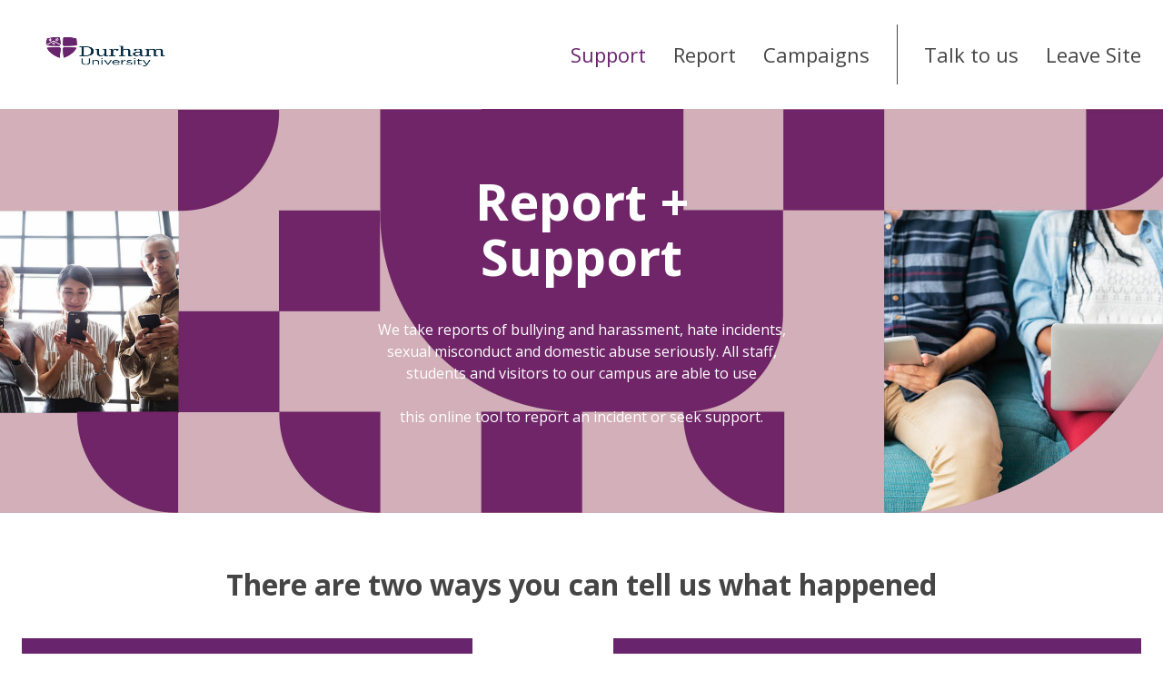

--- FILE ---
content_type: text/html; charset=utf-8
request_url: https://reportandsupport.durham.ac.uk/
body_size: 27169
content:
<!DOCTYPE html>
<html lang="en-GB">
<head>
    <meta charset="utf-8">
    <meta name="viewport" content="width=device-width, initial-scale=1">
    <meta http-equiv="x-ua-compatible" content="IE=edge">
    
    <title>Report + Support - Report + Support - Durham University</title>
    <link rel="icon" href="https://t0.gstatic.com/faviconV2?client&#x3D;SOCIAL&amp;type&#x3D;FAVICON&amp;fallback_opts&#x3D;TYPE,SIZE,URL&amp;url&#x3D;https://durham.ac.uk&amp;size&#x3D;16">
      <script nonce="2784542c-7845-48d5-8c38-8bd84d892c64">
        window.env = {"sentryEnvironment":"prod","sentryRelease":"1a751241","cognitoRegion":"eu-west-2","cognitoUserPool":"eu-west-2_tWqrsHU3a","cognitoSsoProvider":"DurhamUniversity"};
      </script>
      <link href="//d3ljcx7ylx8r7g.cloudfront.net/assets/polyfilledMain-5a2f0b0c.css" rel="stylesheet" integrity="sha384-Z59/Y2hbDahQPXUVnyIvucBNQtSoJgA3KF+60696PbhAk1lqVvCRsKBIw35OQxck" crossorigin="anonymous">
    <link href="https://fonts.googleapis.com/css?family&#x3D;Open+Sans:400,400i,600,700&amp;display&#x3D;swap" rel="stylesheet">
    <style nonce="2784542c-7845-48d5-8c38-8bd84d892c64">
        :root:root {
            --c-primary: #68246d;
            --c-primary-inverse: #fff;
            --font: "Open Sans, sans-serif", "Open Sans", "Helvetica", system, sans-serif;
            --c-hero-bg: #68246d;
            --c-hero-bg-report: #68246d;
            --c-hero-bg-campaigns: #68246d;
            --c-hero-fg: #fff;
            --c-hero-fg-report: #fff;
            --c-hero-fg-campaigns: #fff;
            --c-heading-color: #68246d;
        }
    </style>
</head>
<body
  
  data-obscured-title="Durham University"
>
    <script src="//d3ljcx7ylx8r7g.cloudfront.net/assets/polyfills-legacy.b335baf6.js" integrity="sha384-ti4Ctlf+X2gJEfjaB+CnZQ4xUzUua44kETD//K1R1K8r10Be1h1mA824w2A2Zfz7" crossorigin="anonymous" nomodule></script>
    <script src="//d3ljcx7ylx8r7g.cloudfront.net/assets/main-legacy.925e91d6.js" integrity="sha384-eqTZ0676OByjoXyNnodSZQpBL7aPIEMs8pFfzlzSsQCsDJoJFdS2/cAHWRTDNfrJ" crossorigin="anonymous" nomodule></script>
    <script src="//d3ljcx7ylx8r7g.cloudfront.net/assets/main-84b7f94a.js" integrity="sha384-bzteGroi7DpoPZXCFOZ9gX1M/BCHReGxIVtF/r1NaN616rhhlJhfsEVNOAyzGK8e" crossorigin="anonymous" type="module"></script>
<header role="banner" class="section header">
    <a href="#content" id="skip-to-content" class="header__skip hidden">Skip to content</a>

    <div class="container">
        <div class="header__brand
        " title="Home">
            <a href="/"><img src="https://d2gppjca7iyv2p.cloudfront.net/reportandsupport.durham.ac.uk/logo.jpg" alt="Durham University" class="header__partner-logo"></a>
        </div>

        <div class="header__navbar navbar" >
            <div class="navbar__header">
                <button class="navbar__button" type="button" id="open-menu-button">
                    <span class="icon-bar"></span>
                    <span class="icon-bar"></span>
                    <span class="icon-bar"></span>
                    <span class="label">Menu</span>
                </button>
            </div>

            <nav class="navbar__collapse" id="nav-menu" aria-hidden="true">
                <button class="navbar__button" type="button" aria-hidden="true" id="close-menu-button">
                    <img src="//d3ljcx7ylx8r7g.cloudfront.net/images/sprite/cross.svg" alt="Close menu">
                </button>
                <ul class="nav">
                    <li class="nav__default active">
                        <a href="/">Support</a>
                    </li>
                        <li class="nav__default ">
                            <a href="/report">Report</a>
                        </li>
                        <li class="nav__default ">
                            <a href="/campaigns">Campaigns</a>
                        </li>
                            <li class="nav__custom">
                                <a href="mailto:report.support@durham.ac.uk"><span>Talk to us</span></a>
                            </li>
                            <li class="nav__custom">
                                <a href="https://www.bbc.co.uk/weather"><span>Leave Site</span></a>
                            </li>
                </ul>
            </div>
        </nav>
    </div>
</header><main id="content">
<section class="section hero hero--image" style="background-image: url(https://d2gppjca7iyv2p.cloudfront.net/reportandsupport.durham.ac.uk/banner.jpg);">
    <div class="container">
        <div class="hero__content">
            <h1 id="page-heading" tabindex="-1">Report + Support</h1>
            <div class="hero__text"><p class="Block"><span>We take reports of bullying and harassment, hate incidents, sexual misconduct and domestic abuse seriously. All staff, students and visitors to our campus are able to use</span></p><p class="Block"><span>this online tool to report an incident or seek support.</span></p></div>
        </div>
    </div>
</section>
<section class="section report" id="report">
  <div class="container">

    <h2 class="section__title">
      There are two ways you can tell us what happened
    </h2>

    <div class="report__buttons">
        <a href="/report/anonymous" class="report__button btn btn--primary">
          Report anonymously
        </a>

        <span class="or">or</span>
        <a href="/report/advisor" class="report__button btn btn--primary">
          Report with contact details
        </a>

        
    </div>

    <div class="survey__buttons">
    </div>

  </div>


</section>
<section class="section support list-section">
    <div class="container">
        <h2 class="list-section__title">Support</h2>

        <div class="list-section__list support__list">
            <div class="support-card">
    <a href="/support/category/about-report-support" class="support-card__image">

        <picture>
            <img src="https://d2gppjca7iyv2p.cloudfront.net/869cf360-77c5-474f-8dd3-53d63af6c344/029fac65-176f-4d4f-bf90-087bd01b96d2" alt="" />
        </picture>

        <h3 class="support-card__title btn btn--primary">
            <span>About Report + Support</span>
        </h3>

    </a>

    <div class="support-card__listing">
        <ul>
                <li>
                    <a href="/support/difference-between-reporting-anonymously-and-reporting-with-contact-details" class="link">
                        Difference between reporting anonymously and reporting with contact details
                    </a>
                </li>
                <li>
                    <a href="https://d2gppjca7iyv2p.cloudfront.net/869cf360-77c5-474f-8dd3-53d63af6c344/5f490d3e-753e-4e41-97cc-94c7a1d10222" class="link">
                        How Durham University processes your Report + Support report
                    </a>
                </li>
                <li>
                    <a href="https://www.youtube.com/watch?v&#x3D;VLRF_1CzN9c" class="link">
                        How to use the Report + Support tool
                    </a>
                </li>
        </ul>
    </div>
</div><div class="support-card">
    <a href="/support/category/bullying-and-harassment" class="support-card__image">

        <picture>
            <img src="https://d2gppjca7iyv2p.cloudfront.net/reportandsupport.dur.ac.uk/psa2PTITa_it_fA2" alt="" />
        </picture>

        <h3 class="support-card__title btn btn--primary">
            <span>Bullying and Harassment</span>
        </h3>

    </a>

    <div class="support-card__listing">
        <ul>
                <li>
                    <a href="/support/what-is-meant-by-bullying-and-harassment" class="link">
                        What is meant by bullying and harassment?
                    </a>
                </li>
                <li>
                    <a href="/support/what-is-meant-by-racial-harassment-and-microaggression" class="link">
                        What is meant by racial harassment and microaggression?
                    </a>
                </li>
                <li>
                    <a href="/support/what-support-and-resources-are-available-if-ive-experienced-bullying-and-harassment" class="link">
                        What support and resources are available if I’ve experienced bullying and harassment
                    </a>
                </li>
        </ul>
    </div>
</div><div class="support-card">
    <a href="/support/category/hate-incident" class="support-card__image">

        <picture>
            <img src="https://d2gppjca7iyv2p.cloudfront.net/reportandsupport.dur.ac.uk/2OkdA6mf6qd26uSe" alt="" />
        </picture>

        <h3 class="support-card__title btn btn--primary">
            <span>Hate Incident</span>
        </h3>

    </a>

    <div class="support-card__listing">
        <ul>
                <li>
                    <a href="/support/what-is-a-hate-incident" class="link">
                        What is a hate incident?
                    </a>
                </li>
                <li>
                    <a href="/support/antisemitism-and-islamophobia-what-do-we-mean-by-these" class="link">
                        Antisemitism and Islamophobia - what do we mean by these?
                    </a>
                </li>
                <li>
                    <a href="/support/what-support-and-resources-are-available-if-ive-experienced-a-hate-incident" class="link">
                        What support and resources are available if I’ve experienced a hate incident?
                    </a>
                </li>
        </ul>
    </div>
</div><div class="support-card">
    <a href="/support/category/sexual-misconduct-and-violence" class="support-card__image">

        <picture>
            <img src="https://d2gppjca7iyv2p.cloudfront.net/reportandsupport.dur.ac.uk/bVx0kXTQk7-GAyXo" alt="" />
        </picture>

        <h3 class="support-card__title btn btn--primary">
            <span>Sexual Misconduct and Violence</span>
        </h3>

    </a>

    <div class="support-card__listing">
        <ul>
                <li>
                    <a href="/support/what-is-sexual-misconduct-and-violence" class="link">
                        What is sexual misconduct and violence?
                    </a>
                </li>
                <li>
                    <a href="/support/what-support-and-resources-are-available-if-ive-experienced-an-incident-of-sexual-misconduct-and-violence" class="link">
                        What support and resources are available if I’ve experienced an incident of sexual misconduct and violence?
                    </a>
                </li>
        </ul>
    </div>
</div><div class="support-card">
    <a href="/support/category/domestic-abuse" class="support-card__image">

        <picture>
            <img src="https://d2gppjca7iyv2p.cloudfront.net/reportandsupport.dur.ac.uk/NO-T-4PunV3DLAid" alt="" />
        </picture>

        <h3 class="support-card__title btn btn--primary">
            <span>Domestic Abuse</span>
        </h3>

    </a>

    <div class="support-card__listing">
        <ul>
                <li>
                    <a href="/support/what-is-domestic-abuse" class="link">
                        What is domestic abuse?
                    </a>
                </li>
                <li>
                    <a href="/support/what-support-and-resources-are-available-if-ive-experienced-an-incident-of-domestic-abuse" class="link">
                        What support and resources are available if I’ve experienced an incident of domestic abuse?
                    </a>
                </li>
        </ul>
    </div>
</div><div class="support-card">
    <a href="/support/category/spiking" class="support-card__image">

        <picture>
            <img src="https://d2gppjca7iyv2p.cloudfront.net/869cf360-77c5-474f-8dd3-53d63af6c344/f77127ba-8fe5-49d2-8666-40a21369fe1e" alt="" />
        </picture>

        <h3 class="support-card__title btn btn--primary">
            <span>Spiking</span>
        </h3>

    </a>

    <div class="support-card__listing">
        <ul>
                <li>
                    <a href="/support/what-is-spiking-and-how-to-be-an-active-bystander" class="link">
                        What is spiking and how to be an active bystander
                    </a>
                </li>
                <li>
                    <a href="/support/what-to-do-if-you-suspect-you-were-spiked" class="link">
                        What to do if you suspect you were spiked
                    </a>
                </li>
        </ul>
    </div>
</div><div class="support-card">
    <a href="/support/category/policy-and-guidance" class="support-card__image">

        <picture>
            <img src="https://d2gppjca7iyv2p.cloudfront.net/reportandsupport.dur.ac.uk/Q9KdB_mKLmXRjGpW" alt="" />
        </picture>

        <h3 class="support-card__title btn btn--primary">
            <span>Policy and Guidance</span>
        </h3>

    </a>

    <div class="support-card__listing">
        <ul>
                <li>
                    <a href="/support/i-have-been-accused-of-something" class="link">
                        I have been accused of something
                    </a>
                </li>
                <li>
                    <a href="https://www.dur.ac.uk/sexualviolence/policies/" class="link">
                        Procedure for managing disclosures or reports involving allegations of staff sexual violence and misconduct
                    </a>
                </li>
                <li>
                    <a href="https://durhamuniversity.sharepoint.com/sites/ph/SitePages/STAFF-CONCERNS-GRIEVANCE-POLICY-STATEMENT.aspx?web&#x3D;1" class="link">
                        Staff Concerns Policy
                    </a>
                </li>
                <li>
                    <a href="https://www.durham.ac.uk/colleges-and-student-experience/student-support-and-wellbeing/student-conduct/individuals-behaviour/" class="link">
                        Student Complaint Procedure (Individuals and Behaviour) 
                    </a>
                </li>
        </ul>
    </div>
</div><div class="support-card">
    <a href="/support/category/education-and-training" class="support-card__image">

        <picture>
            <img src="https://d2gppjca7iyv2p.cloudfront.net/reportandsupport.dur.ac.uk/zcNp_kFspMtwo3ui" alt="" />
        </picture>

        <h3 class="support-card__title btn btn--primary">
            <span>Education and Training </span>
        </h3>

    </a>

    <div class="support-card__listing">
        <ul>
                <li>
                    <a href="/support/equality-diversity-and-inclusion-e-learning" class="link">
                        Equality, Diversity and Inclusion E-Learning
                    </a>
                </li>
                <li>
                    <a href="https://www.dur.ac.uk/sexualviolence/education/" class="link">
                        Consent and Active Bystander Education
                    </a>
                </li>
                <li>
                    <a href="/support/centre-for-hate-studies-digital-training-modules" class="link">
                        Centre for Hate Studies Digital Training Modules
                    </a>
                </li>
                <li>
                    <a href="/support/mental-health-training-modules" class="link">
                        Mental Health Training Modules
                    </a>
                </li>
        </ul>
    </div>
</div><div class="support-card">
    <a href="/support/category/online-harassment" class="support-card__image">

        <picture>
            <img src="https://d2gppjca7iyv2p.cloudfront.net/869cf360-77c5-474f-8dd3-53d63af6c344/9d038a59-1abe-4705-89a9-cce97968b11c" alt="" />
        </picture>

        <h3 class="support-card__title btn btn--primary">
            <span>Online harassment</span>
        </h3>

    </a>

    <div class="support-card__listing">
        <ul>
                <li>
                    <a href="/support/what-is-online-harassment" class="link">
                        What is online harassment?
                    </a>
                </li>
                <li>
                    <a href="/support/what-should-i-do-if-i-am-experiencing-unwanted-behaviour-online" class="link">
                        What should I do if I am experiencing unwanted behaviour online?
                    </a>
                </li>
                <li>
                    <a href="/support/resources-on-cyberbullying-and-online-harassment" class="link">
                        Resources on cyberbullying and online harassment
                    </a>
                </li>
        </ul>
    </div>
</div><div class="support-card">
    <a href="/support/category/other-reporting-pathways" class="support-card__image">

        <picture>
            <img src="https://d2gppjca7iyv2p.cloudfront.net/869cf360-77c5-474f-8dd3-53d63af6c344/a15d4419-98cc-48bb-a5c7-b00609caf905" alt="" />
        </picture>

        <h3 class="support-card__title btn btn--primary">
            <span>Other Reporting Pathways</span>
        </h3>

    </a>

    <div class="support-card__listing">
        <ul>
                <li>
                    <a href="https://www.durhamsu.com/advice-and-support" class="link">
                        Durham Students&#x27; Union Advice Service
                    </a>
                </li>
                <li>
                    <a href="http://www.report-it.org.uk/home" class="link">
                        True Vision Hate Crime Reporting
                    </a>
                </li>
        </ul>
    </div>
</div><div class="support-card">
    <a href="/support/category/student-support-hub-and-safezone-app" class="support-card__image">

        <picture>
            <img src="https://d2gppjca7iyv2p.cloudfront.net/869cf360-77c5-474f-8dd3-53d63af6c344/ea2ee1e5-6cf3-4be3-a299-a08b2af450f4" alt="" />
        </picture>

        <h3 class="support-card__title btn btn--primary">
            <span>Student Support Hub and SafeZone App</span>
        </h3>

    </a>

    <div class="support-card__listing">
        <ul>
                <li>
                    <a href="/support/durham-university-student-support-hub" class="link">
                        Durham University Student Support Hub
                    </a>
                </li>
                <li>
                    <a href="https://durhamuniversity.sharepoint.com/teams/ResilienceHub/SitePages/SafeZone.aspx" class="link">
                        SafeZone App (available to Durham University students and staff)
                    </a>
                </li>
        </ul>
    </div>
</div><div class="support-card">
    <a href="/support/category/report-support-annual-reports" class="support-card__image">

        <picture>
            <img src="https://d2gppjca7iyv2p.cloudfront.net/869cf360-77c5-474f-8dd3-53d63af6c344/338b3541-cbfa-4af4-b51a-7317d29adf1d" alt="" />
        </picture>

        <h3 class="support-card__title btn btn--primary">
            <span>Report + Support Annual Reports</span>
        </h3>

    </a>

    <div class="support-card__listing">
        <ul>
                <li>
                    <a href="https://www.dur.ac.uk/media/durham-university/professional-services/equality-diversity-and-inclusion/DU-Report---Support-Annual-Report-2023-24.pdf" class="link">
                        R+S Annual Report - 10/2023 to 09/2024
                    </a>
                </li>
                <li>
                    <a href="https://www.dur.ac.uk/media/durham-university/professional-services/equality-diversity-and-inclusion/Report---Support-Annual-Report---10.2022---09.2023.pdf" class="link">
                        R+S Annual Report - 10/2022 to 09/2023
                    </a>
                </li>
                <li>
                    <a href="https://www.dur.ac.uk/media/durham-university/professional-services/equality-diversity-and-inclusion/Report-Support-Annual-Report-2021-22.pdf" class="link">
                        R+S Annual Report - 10/2021 to 09/2022
                    </a>
                </li>
                <li>
                    <a href="https://www.dur.ac.uk/media/durham-university/professional-services/equality-diversity-and-inclusion/Draft.R-SAnnualReport20-21-v1.1.pdf" class="link">
                        R+S Annual Report - 10/2020 to 09/2021
                    </a>
                </li>
                <li>
                    <a href="https://www.dur.ac.uk/media/durham-university/professional-services/equality-diversity-and-inclusion/R-S-Annual-Report---Final---102019_092020.pdf" class="link">
                        R+S Annual Report - 10/2019 to 09/2020
                    </a>
                </li>
        </ul>
    </div>
</div>
        </div>
    </div>
</section>
</main>
<footer role="contentinfo">
    <section class="section footer">
        <div class="container">
            <div class="footer__column">

                <h2 class="footer__title">Address</h2>

                <div class="vcard">
                    <div class="org">Durham University</div>
                    <div class="adr">
                        <div class="street-address">
                                <div>Stockton Road</div>
                        </div>
                            <div class="locality">Durham</div>
                            <div class="postal-code">DH1 3LE</div>
                            <div class="country-name hidden">United Kingdom</div>
                    </div>
                        <div>
                            <br/>
                            <a href="https://www.dur.ac.uk/map/">View on map</a>
                        </div>
                      <div class="email">
                        <br/>
                        <a href="mailto:report.support@durham.ac.uk">Email us</a>
                      </div>
                </div>

            </div>

                <div class="footer__column">

                    <h2 class="footer__title">Feedback and Requests</h2>

                    <div>
                        <div>Should you need any part of the Report and Support tool in a different format, please contact edi.team@durham.ac.uk. 

If you have any feedback regarding the Report and Support platform, please complete the feedback form via the (Get in touch) link below.

</div>
                        <a href="https://forms.office.com/e/CvaPSzsdYG">Get in touch</a>
                    </div>

                </div>

            <div class="footer__column">

                <h2 class="footer__title">Connect With Us</h2>

                <ul class="footer__social">
                        <li>
                            <a href="https://www.facebook.com/durhamuniversity/">
                                <img src="//d3ljcx7ylx8r7g.cloudfront.net/images/sprite/social-facebook.svg" alt="Facebook">
                            </a>
                        </li>
                        <li>
                            <a href="https://twitter.com/durham_uni">
                                <img src="//d3ljcx7ylx8r7g.cloudfront.net/images/sprite/social-twitter.svg" alt="Twitter">
                            </a>
                        </li>
                        <li>
                            <a href="https://www.youtube.com/user/DurhamUniversity">
                                <img src="//d3ljcx7ylx8r7g.cloudfront.net/images/sprite/social-youtube.svg" alt="YouTube">
                            </a>
                        </li>
                </ul>

            </div>
        </div>
    </section>

    <section class="sub-footer">
        <div class="container">
            <ul class="sub-footer__links">
                    <li><a href="https://reportandsupport.durham.ac.uk/pages/privacy-policy">Privacy Policy</a></li>
            </ul>
            <div class="sub-footer__details">
                <a href="https://www.culture-shift.co.uk/">
                    Licensed by <svg role="img" xmlns="http://www.w3.org/2000/svg" viewBox="0 0 197.669 37.359" class="culture-shift-logo">
    <title>Culture Shift</title>
    <g>
        <path fill="rgb(149, 149, 149)" d="M77.732,8.263C77.732,3.444,80.28,0,85.124,0c3.97,0,6.427,2.479,6.725,5.876H89.094a3.621,3.621,0,0,0-3.97-3.4c-3.283,0-4.637,2.548-4.637,5.784s1.354,5.763,4.637,5.763a3.7,3.7,0,0,0,3.994-3.26h2.731c-.389,3.306-2.777,5.716-6.725,5.716-4.868,0-7.392-3.467-7.392-8.219" transform="translate(1 0)"/>
        <path fill="rgb(149, 149, 149)" d="M94.694,10.306V.206H97.38V10.261c0,2.181,1.055,3.787,3.719,3.787,2.708,0,3.741-1.606,3.741-3.787V.206h2.708v10.1c0,4-2.616,6.176-6.449,6.176-3.765,0-6.405-2.181-6.405-6.176" transform="translate(1 0)"/>
        <polygon fill="rgb(149, 149, 149)" points="111.853 0.206 114.54 0.206 114.54 13.842 122.114 13.842 122.114 16.274 111.853 16.274 111.853 0.206"/>
        <polygon fill="rgb(149, 149, 149)" points="125.533 2.639 120.688 2.639 120.688 0.206 133.085 0.206 133.085 2.639 128.241 2.639 128.241 16.275 125.533 16.275 125.533 2.639"/>
        <path fill="rgb(149, 149, 149)" d="M134.447,10.306V.206h2.686V10.261c0,2.181,1.055,3.787,3.718,3.787,2.708,0,3.742-1.606,3.742-3.787V.206H147.3v10.1c0,4-2.617,6.176-6.45,6.176-3.764,0-6.4-2.181-6.4-6.176" transform="translate(1 0)"/>
        <path fill="rgb(149, 149, 149)" d="M152.832,7.781h3.948a2.391,2.391,0,0,0,2.641-2.594,2.38,2.38,0,0,0-2.641-2.549h-3.948Zm10.146,8.265v.228h-3.052l-3.88-6.059h-3.214v6.059h-2.687V.206h6.795c3.329,0,5.257,2.226,5.257,4.958a4.748,4.748,0,0,1-3.328,4.729Z" transform="translate(1 0)"/>
        <polygon fill="rgb(149, 149, 149)" points="166.065 0.206 176.9 0.206 176.9 2.639 168.752 2.639 168.752 6.771 176.189 6.771 176.189 9.205 168.752 9.205 168.752 13.864 176.9 13.864 176.9 16.274 166.065 16.274 166.065 0.206"/>
        <path fill="rgb(149, 149, 149)" d="M133.963,32.033h2.731c.138,1.883,1.469,2.916,3.651,2.916,2.409,0,3.534-.8,3.534-2.3,0-1.263-.872-1.882-2.479-2.226l-2.341-.5c-2.778-.6-4.568-1.836-4.568-4.545s2.226-4.5,5.876-4.5c3.535,0,5.992,2.019,6.015,4.981H143.65c-.091-1.47-1.1-2.549-3.329-2.549-2,0-3.052.735-3.052,2.067,0,1.01.733,1.652,2.341,2l2.18.459c2.985.619,4.867,2.019,4.867,4.774,0,2.869-2.112,4.752-6.312,4.752-4.064,0-6.244-2.111-6.382-5.326" transform="translate(1 0)"/>
        <polygon fill="rgb(149, 149, 149)" points="163.035 21.084 163.035 37.152 160.349 37.152 160.349 30.083 152.843 30.083 152.843 37.152 150.157 37.152 150.157 21.084 152.843 21.084 152.843 27.626 160.349 27.626 160.349 21.084 163.035 21.084"/>
        <polygon fill="rgb(149, 149, 149)" points="166.568 37.152 169.277 37.152 169.277 21.084 166.568 21.084 166.568 37.152"/>
        <polygon fill="rgb(149, 149, 149)" points="172.811 21.084 183.485 21.084 183.485 23.517 175.497 23.517 175.497 28.063 182.75 28.063 182.75 30.496 175.497 30.496 175.497 37.152 172.811 37.152 172.811 21.084"/>
        <polygon fill="rgb(149, 149, 149)" points="190.116 23.517 185.273 23.517 185.273 21.084 197.669 21.084 197.669 23.517 192.825 23.517 192.825 37.153 190.116 37.153 190.116 23.517"/>
        <path d="M-1,29.155H128.5" stroke="rgb(149, 149, 149)" transform="translate(1 0)" style="stroke-width: 1.0325263877990507px"/>
    </g>
</svg>
                </a>
            </div>
        </div>
    </section>

</footer><div id="toaster"></div>
<div id="modal-container"></div> 
</body>
</html>

--- FILE ---
content_type: text/css
request_url: https://d3ljcx7ylx8r7g.cloudfront.net/assets/polyfilledMain-5a2f0b0c.css
body_size: 194291
content:
@charset "UTF-8";._Icon_inline_1gvwl_1{vertical-align:text-bottom;margin-right:.25em}.c-loading-spinner{position:relative;display:-webkit-box;display:-ms-flexbox;display:flex;-webkit-box-pack:center;-ms-flex-pack:center;justify-content:center;-webkit-box-align:center;-ms-flex-align:center;align-items:center}.c-loading-spinner__spinner{display:inline-block;position:relative;width:1.25rem;height:1.25rem;content:"";-webkit-animation:loading-spin-around .6s infinite linear;animation:loading-spin-around .6s infinite linear;border:2px solid currentColor;border-right-color:transparent;border-top-color:transparent;border-radius:100rem}.c-loading-spinner__text{position:absolute;bottom:-2rem;text-align:center;left:-4rem;right:-4rem;font-size:.875rem;font-weight:500}.c-loading-spinner.is-extra-small .c-loading-spinner__spinner{width:1rem;height:1rem}.c-loading-spinner.is-small .c-loading-spinner__spinner{width:1.25rem;height:1.25rem}.c-loading-spinner.is-medium .c-loading-spinner__spinner{width:2rem;height:2rem}.c-loading-spinner.is-large .c-loading-spinner__spinner{width:3rem;height:3rem}@-webkit-keyframes loading-spin-around{0%{-webkit-transform:rotate(0deg);transform:rotate(0)}to{-webkit-transform:rotate(359deg);transform:rotate(359deg)}}@keyframes loading-spin-around{0%{-webkit-transform:rotate(0deg);transform:rotate(0)}to{-webkit-transform:rotate(359deg);transform:rotate(359deg)}}._Button_15hc0_15{border:none;color:#383351;background-color:transparent;-webkit-appearance:none;-moz-appearance:none;appearance:none;padding:.5em 1em;font-size:1rem;line-height:1.25em;border-radius:.25rem;font-weight:500;-webkit-transition:background .15s ease-in-out,color .15s ease-in-out;transition:background .15s ease-in-out,color .15s ease-in-out;white-space:nowrap;cursor:pointer;text-decoration:none;position:relative;-webkit-user-select:none;-moz-user-select:none;-ms-user-select:none;user-select:none;display:-webkit-inline-box;display:-ms-inline-flexbox;display:inline-flex;-webkit-box-pack:center;-ms-flex-pack:center;justify-content:center;-webkit-box-align:center;-ms-flex-align:center;align-items:center;gap:.5rem;outline:none}._Button_15hc0_15:focus-visible{outline-offset:.125rem;outline:2px solid #005fcc}@media screen and (prefers-reduced-motion: reduce){._Button_15hc0_15{-webkit-transition:none;transition:none}}._Button_15hc0_15:not(:only-child):not(:last-child){margin-right:.5em}._ButtonIcon_15hc0_50{height:1.25rem}._small_15hc0_54{min-height:2rem;padding:0 .75em}._medium_15hc0_59{min-height:2.5rem}._large_15hc0_63{min-height:3rem;padding:0 1.5em}._fill_15hc0_68{width:100%;height:100%;padding:0;container:button/size;-ms-flex-wrap:wrap;flex-wrap:wrap;-ms-flex-line-pack:center;align-content:center}@container button (height > 5rem){._fill_15hc0_68 ._ButtonIcon_15hc0_50{width:100%;height:3rem;position:relative;margin-bottom:1rem}._fill_15hc0_68 ._ButtonIcon_15hc0_50:before{left:calc(50% - 24px);left:calc(50% - 1.5rem);position:absolute;z-index:1;display:block;content:"";width:48px;width:3rem;height:48px;height:3rem;border-radius:24px;border-radius:1.5rem;background-color:#e6e8ec}._fill_15hc0_68 ._ButtonIcon_15hc0_50>*{top:.75rem;left:calc(50% - .75rem);width:1.5rem;height:1.5rem;position:absolute;z-index:2}}._Icon_15hc0_104{--secondary-button-hover-background: var(--ghost-button-hover-background);--secondary-button-hover-colour: var(--ghost-button-hover-colour);--secondary-button-highlight-background: var(--ghost-button-highlight-background);--secondary-button-highlight-colour: var(--ghost-button-highlight-colour);--secondary-button-highlight-hover-colour: var(--ghost-button-highlight-hover-colour);--secondary-button-highlight-hover-background: var(--ghost-button-highlight-hover-background);--secondary-button-background: none;--secondary-button-disabled-background: none;height:2rem;width:2rem;padding:calc(1rem - 11.5px);display:-webkit-box;display:-ms-flexbox;display:flex;-webkit-box-align:center;-ms-flex-align:center;align-items:center;-webkit-box-pack:center;-ms-flex-pack:center;justify-content:center}._Icon_15hc0_104._xsmall_15hc0_120{height:1.5rem;width:1.5rem;border-radius:3px;padding:.125rem}._Icon_15hc0_104._medium_15hc0_59{height:2.5rem;width:2.5rem;padding:calc(1.25rem - 11.5px)}._primary_hlzc5_11{background:undefined;background:var(--primary-button-background);color:undefined;color:var(--primary-button-colour);border-color:transparent}._primary_hlzc5_11._disabled_hlzc5_16{background-color:#f3f4f6;color:#afb5bf;cursor:default}._primary_hlzc5_11:hover:not(._disabled_hlzc5_16){background-color:undefined;background-color:var(--primary-button-hover-background);color:undefined;color:var(--primary-button-colour)}._primary_hlzc5_11:focus-visible{background-color:undefined;background-color:var(--primary-button-hover-background);color:undefined;color:var(--primary-button-colour)}._secondary_hlzc5_28{border-color:transparent;background-color:undefined;background-color:var(--secondary-button-background);color:undefined;color:var(--secondary-button-colour)}._secondary_hlzc5_28._disabled_hlzc5_16{background-color:undefined;background-color:var(--secondary-button-disabled-background);color:undefined;color:var(--secondary-button-disabled-colour);cursor:default}._secondary_hlzc5_28:hover:not(._disabled_hlzc5_16){background-color:undefined;background-color:var(--secondary-button-hover-background);color:undefined;color:var(--secondary-button-hover-colour)}._secondary_hlzc5_28:focus-visible{background-color:undefined;background-color:var(--secondary-button-hover-background);color:undefined;color:var(--secondary-button-hover-colour)}._danger_hlzc5_45{border-color:transparent;background-color:#d24632;color:#fff}._danger_hlzc5_45._disabled_hlzc5_16{background-color:#f3f4f6;color:#afb5bf;cursor:default}._danger_hlzc5_45:hover:not(._disabled_hlzc5_16),._danger_hlzc5_45:focus-visible{background-color:#62241b;color:#fff}._placeholder_hlzc5_62{border:2px dashed #dadde2}._placeholder_hlzc5_62:hover:not(._disabled_hlzc5_16),._placeholder_hlzc5_62:focus-visible{background-color:#e6e8ec;color:#383351}._active_hlzc5_75,._highlight_hlzc5_76{background-color:undefined;background-color:var(--secondary-button-highlight-background);color:undefined;color:var(--secondary-button-highlight-colour)}._active_hlzc5_75:hover:not(._disabled_hlzc5_16){background-color:undefined;background-color:var(--secondary-button-highlight-hover-background);color:undefined;color:var(--secondary-button-highlight-hover-colour)}._active_hlzc5_75:focus-visible{background-color:undefined;background-color:var(--secondary-button-highlight-hover-background);color:undefined;color:var(--secondary-button-highlight-hover-colour)}._highlight_hlzc5_76:hover:not(._disabled_hlzc5_16){background-color:undefined;background-color:var(--secondary-button-highlight-hover-background);color:undefined;color:var(--secondary-button-highlight-hover-colour)}._highlight_hlzc5_76:focus-visible{background-color:undefined;background-color:var(--secondary-button-highlight-hover-background);color:undefined;color:var(--secondary-button-highlight-hover-colour)}._disabled_hlzc5_16{opacity:.5;cursor:default}._Alert_1uxth_15{border-radius:.5rem;background-color:#e5e3f6;--primary-button-background: #7268ca;--primary-button-colour: #fff;--primary-button-hover-background: #5b53a2;--secondary-button-background: #d3d0ef;--secondary-button-colour: #383351;--secondary-button-hover-background: #d3d0ef;--secondary-button-disabled-colour: #ada7e0;--secondary-button-hover-colour: #383351;--ghost-button-hover-background: #d3d0ef;--secondary-button-highlight-background: var(--primary-button-background);--secondary-button-highlight-hover-background: var(--primary-button-hover-background);--secondary-button-highlight-colour: var(--primary-button-colour);--secondary-button-highlight-hover-colour: var(--primary-button-colour);--ghost-button-highlight-background: var(--secondary-button-background);--ghost-button-highlight-hover-background: var(--secondary-button-hover-background);--ghost-button-highlight-colour: var(--secondary-button-colour);--ghost-button-highlight-hover-colour: var(--secondary-button-colour);color:#383351;padding:1rem;display:-webkit-box;display:-ms-flexbox;display:flex;-ms-flex-wrap:nowrap;flex-wrap:nowrap;min-width:14rem;width:100%;-webkit-box-shadow:0 .1px .2px rgba(0,0,0,.012),0 .2px .7px rgba(0,0,0,.018),0 1px 3px rgba(0,0,0,.03);box-shadow:0 .1px .2px rgba(0,0,0,.01),0 .2px .7px rgba(0,0,0,.02),0 1px 3px rgba(0,0,0,.03);text-align:left}._Alert_1uxth_15+._Alert_1uxth_15{margin-top:1rem}._Alert_1uxth_15 svg{width:auto;height:auto}._Alert_1uxth_15 ._Main_1uxth_51{display:-webkit-box;display:-ms-flexbox;display:flex;-ms-flex-wrap:wrap;flex-wrap:wrap;-webkit-box-flex:1;-ms-flex:1 1 auto;flex:1 1 auto;-ms-flex-line-pack:justify;align-content:space-between}._Alert_1uxth_15 ._Main_1uxth_51._hasTitle_1uxth_57 ._Content_1uxth_57,._Alert_1uxth_15 ._Main_1uxth_51._hasCustomIcon_1uxth_57 ._Content_1uxth_57{-webkit-box-flex:1;-ms-flex:1 0 100%;flex:1 0 100%}._Alert_1uxth_15 ._Main_1uxth_51 ._Content_1uxth_57{-webkit-box-flex:1;-ms-flex:1 1 auto;flex:1 1 auto;padding:.25rem 0}._Alert_1uxth_15 ._Icon_1uxth_64{margin-right:1rem;display:-webkit-inline-box;display:-ms-inline-flexbox;display:inline-flex;-webkit-box-flex:0;-ms-flex:0 0 auto;flex:0 0 auto;padding:.25rem}._Alert_1uxth_15 ._Title_1uxth_70,._Alert_1uxth_15 ._Message_1uxth_71{display:block}._Alert_1uxth_15 ._Title_1uxth_70{font-weight:500}._Alert_1uxth_15 ._Actions_1uxth_77{--secondary-button-hover-background: var(--ghost-button-hover-background);--secondary-button-hover-colour: var(--ghost-button-hover-colour);--secondary-button-highlight-background: var(--ghost-button-highlight-background);--secondary-button-highlight-colour: var(--ghost-button-highlight-colour);--secondary-button-highlight-hover-colour: var(--ghost-button-highlight-hover-colour);--secondary-button-highlight-hover-background: var(--ghost-button-highlight-hover-background);--secondary-button-background: none;--secondary-button-disabled-background: none;-webkit-box-flex:1;-ms-flex:1 0 auto;flex:1 0 auto;text-align:right}._Alert_1uxth_15 ._Close_1uxth_89{-webkit-appearance:none;-moz-appearance:none;appearance:none;cursor:pointer;background:none;border:none;color:inherit;outline:1px solid inherit;padding-top:4px;padding-bottom:4px;height:24px;margin-left:1rem;-webkit-box-flex:0;-ms-flex:0 0 2em;flex:0 0 2em}._danger_1uxth_103{--primary-button-background: #e95540;--primary-button-colour: #fff;--primary-button-hover-background: #a53c2d;--secondary-button-background: #f8cac4;--secondary-button-colour: #62241b;--secondary-button-hover-background: #f5b1a7;--secondary-button-disabled-background: #ffe8e4;--secondary-button-hover-colour: #62241b;--ghost-button-hover-background: #f8cac4;--secondary-button-highlight-background: var(--primary-button-background);--secondary-button-highlight-hover-background: var(--primary-button-hover-background);--secondary-button-highlight-colour: var(--primary-button-colour);--secondary-button-highlight-hover-colour: var(--primary-button-colour);--ghost-button-highlight-background: var(--secondary-button-background);--ghost-button-highlight-hover-background: var(--secondary-button-hover-background);--ghost-button-highlight-colour: var(--secondary-button-colour);--ghost-button-highlight-hover-colour: var(--secondary-button-colour);background-color:#ffe8e4;color:#62241b}._success_1uxth_125{--primary-button-background: #18c48a;--primary-button-colour: #fff;--primary-button-hover-background: #118b62;--secondary-button-background: #c2eddf;--secondary-button-colour: #0a523a;--secondary-button-hover-background: #b5e4cf;--secondary-button-disabled-background: #dbf5ec;--secondary-button-disabled-colour: #8ddbb9;--secondary-button-hover-colour: #0a523a;--ghost-button-hover-background: #c2eddf;--secondary-button-highlight-background: var(--primary-button-background);--secondary-button-highlight-hover-background: var(--primary-button-hover-background);--secondary-button-highlight-colour: var(--primary-button-colour);--secondary-button-highlight-hover-colour: var(--primary-button-colour);--ghost-button-highlight-background: var(--secondary-button-background);--ghost-button-highlight-hover-background: var(--secondary-button-hover-background);--ghost-button-highlight-colour: var(--secondary-button-colour);--ghost-button-highlight-hover-colour: var(--secondary-button-colour);background-color:#dbf5ec;color:#0a523a}._warning_1uxth_148{--primary-button-background: #ffc969;--primary-button-colour: #6b542c;--primary-button-hover-background: #b58f4b;--secondary-button-background: #ffeed1;--secondary-button-colour: #6b542c;--secondary-button-hover-background: #ffe6ba;--secondary-button-disabled-background: #fff8eb;--secondary-button-disabled-colour: #ffdb9b;--secondary-button-hover-colour: #6b542c;--ghost-button-hover-background: #ffeed1;--secondary-button-highlight-background: var(--primary-button-background);--secondary-button-highlight-hover-background: var(--primary-button-hover-background);--secondary-button-highlight-colour: var(--primary-button-colour);--secondary-button-highlight-hover-colour: var(--primary-button-colour);--ghost-button-highlight-background: var(--secondary-button-background);--ghost-button-highlight-hover-background: var(--secondary-button-hover-background);--ghost-button-highlight-colour: var(--secondary-button-colour);--ghost-button-highlight-hover-colour: var(--secondary-button-colour);background-color:#fff8eb;color:#6b542c}._info_1uxth_171{--primary-button-background: #51beca;--primary-button-hover-background: #328b95;--primary-button-colour: #fff;--secondary-button-background: #c9ebef;--secondary-button-colour: #145b63;--secondary-button-hover-background: #afe1e7;--secondary-button-disabled-background: #e1f8fa;--secondary-button-disabled-colour: #8ad3db;--secondary-button-hover-colour: #145b63;--ghost-button-hover-background: #c9ebef;--secondary-button-highlight-background: var(--primary-button-background);--secondary-button-highlight-hover-background: var(--primary-button-hover-background);--secondary-button-highlight-colour: var(--primary-button-colour);--secondary-button-highlight-hover-colour: var(--primary-button-colour);--ghost-button-highlight-background: var(--secondary-button-background);--ghost-button-highlight-hover-background: var(--secondary-button-hover-background);--ghost-button-highlight-colour: var(--secondary-button-colour);--ghost-button-highlight-hover-colour: var(--secondary-button-colour);background-color:#e1f8fa;color:#145b63}._plain_1uxth_194{--primary-button-background: #7268ca;--primary-button-colour: #fff;--primary-button-hover-background: #5b53a2;--secondary-button-background: #e5e3f6;--secondary-button-colour: #383351;--secondary-button-hover-background: #d3d0ef;--secondary-button-disabled-background: #f3f4f6;--secondary-button-disabled-colour: #afb5bf;--secondary-button-hover-colour: #383351;--ghost-button-hover-background: #f3f4f6;--secondary-button-highlight-background: var(--primary-button-background);--secondary-button-highlight-hover-background: var(--primary-button-hover-background);--secondary-button-highlight-colour: var(--primary-button-colour);--secondary-button-highlight-hover-colour: var(--primary-button-colour);--ghost-button-highlight-background: var(--secondary-button-background);--ghost-button-highlight-hover-background: var(--secondary-button-hover-background);--ghost-button-highlight-colour: var(--secondary-button-colour);--ghost-button-highlight-hover-colour: var(--secondary-button-colour);background-color:#fff;color:#383351}@media (max-width: 700px){._Alert_1uxth_15{padding:.75rem}._Alert_1uxth_15 ._Icon_1uxth_64{margin-right:.75rem}}#toaster{position:absolute;z-index:2000}._Toaster_81129_13{position:fixed;bottom:2rem;width:0}._toastContainer_81129_19{position:relative;height:100%;width:0}._extraToastContainer_81129_25{position:absolute;left:calc(100vw - 34rem);width:32rem;bottom:0}._extraToastContainer_81129_25:empty{display:none}._toast_81129_19{position:absolute;-webkit-transition:all .3s ease-out;transition:all .3s ease-out;left:calc(100vw - 34rem);width:32rem}._toastAlert_81129_43{padding:1.5rem}._closedToast_81129_47{position:absolute;-webkit-transition:all .3s ease-in;transition:all .3s ease-in;left:calc(100vw - 34rem);-webkit-transform:translateX(25rem);transform:translate(25rem);opacity:0;width:32rem}@media screen and (max-width: 36em){._toastContainer_81129_19,._extraToastContainer_81129_25,._toast_81129_19,._closedToast_81129_47{width:calc(100vw - 4rem)}._extraToastContainer_81129_25,._toast_81129_19,._closedToast_81129_47{left:2rem}}@media screen and (prefers-reduced-motion: reduce){._toast_81129_19,._closedToast_81129_47{-webkit-transition:none;transition:none}}._TabBar_1fcue_8{-webkit-overflow-scrolling:touch}._default_1fcue_12{-webkit-box-align:stretch;-ms-flex-align:stretch;align-items:stretch;display:-webkit-box;display:-ms-flexbox;display:flex;font-size:1rem;-webkit-box-pack:justify;-ms-flex-pack:justify;justify-content:space-between;overflow:hidden;overflow-x:auto;white-space:nowrap;margin-bottom:1rem}._default_1fcue_12 ._TabBarList_1fcue_22{-webkit-box-align:center;-ms-flex-align:center;align-items:center;display:-webkit-box;display:-ms-flexbox;display:flex;-webkit-box-flex:1;-ms-flex-positive:1;flex-grow:1;-ms-flex-negative:0;flex-shrink:0;-webkit-box-pack:start;-ms-flex-pack:start;justify-content:flex-start;margin-top:3px;margin-bottom:6px}._default_1fcue_12 ._TabBarItem_1fcue_31{display:block;margin-right:2rem;position:relative}._default_1fcue_12 ._TabBarItem_1fcue_31._hasAlert_1fcue_36:after{background-color:#e95540;content:"";position:absolute;height:8px;width:8px;top:0;right:-12px;border-radius:50%}._default_1fcue_12 ._TabBarItem_1fcue_31:last-child{margin-right:0}._default_1fcue_12 ._TabBarLink_1fcue_49{-webkit-box-align:center;-ms-flex-align:center;align-items:center;color:#606772;display:-webkit-box;display:-ms-flexbox;display:flex;-webkit-box-pack:center;-ms-flex-pack:center;justify-content:center;font-size:inherit;font-family:inherit;font-weight:500;padding:.5em 0;vertical-align:top;line-height:1;-webkit-transition:background .15s ease-in-out,color .15s ease-in-out,border-color .15s ease-in-out;transition:background .15s ease-in-out,color .15s ease-in-out,border-color .15s ease-in-out;position:relative;text-decoration:none;background:none;border:none}@media screen and (prefers-reduced-motion: reduce){._default_1fcue_12 ._TabBarLink_1fcue_49{-webkit-transition:none;transition:none}}._default_1fcue_12 ._TabBarLink_1fcue_49:after{content:"";position:absolute;height:3px;width:100%;bottom:-6px;background:#7268ca;visibility:hidden;opacity:0;-webkit-transition:visibility .15s ease-in-out,opacity .15s ease-in-out,-webkit-transform .15s ease-in-out;transition:visibility .15s ease-in-out,opacity .15s ease-in-out,-webkit-transform .15s ease-in-out;transition:transform .15s ease-in-out,visibility .15s ease-in-out,opacity .15s ease-in-out;transition:transform .15s ease-in-out,visibility .15s ease-in-out,opacity .15s ease-in-out,-webkit-transform .15s ease-in-out}._default_1fcue_12 ._TabBarLink_1fcue_49:hover,._default_1fcue_12 ._TabBarLink_1fcue_49._active_1fcue_82{opacity:1;color:#383351;cursor:pointer}._default_1fcue_12 ._TabBarLink_1fcue_49:hover:after,._default_1fcue_12 ._TabBarLink_1fcue_49._active_1fcue_82:after{-webkit-transform:translateY(-3px);transform:translateY(-3px);visibility:visible;opacity:1}._default_1fcue_12 ._TabBarLink_1fcue_49:focus{outline-offset:-1px}._progress_1fcue_96{margin-bottom:2rem}._progress_1fcue_96 ._TabBarList_1fcue_22{display:-webkit-box;display:-ms-flexbox;display:flex;-webkit-box-align:stretch;-ms-flex-align:stretch;align-items:stretch;-ms-flex-line-pack:stretch;align-content:stretch;width:100%}._progress_1fcue_96 ._TabBarList_1fcue_22 ._TabBarItem_1fcue_31{-webkit-box-flex:1;-ms-flex:1 0 5em;flex:1 0 5em;margin-right:1.6749368671rem}._progress_1fcue_96 ._TabBarList_1fcue_22 ._TabBarItem_1fcue_31:last-child{margin-right:0;-webkit-box-flex:1;-ms-flex:1 0 6.6749368671rem;flex:1 0 6.6749368671rem}._progress_1fcue_96 ._TabBarList_1fcue_22 ._TabBarItem_1fcue_31:last-child ._TabBarLink_1fcue_49{border-radius:.25rem}._progress_1fcue_96 ._TabBarList_1fcue_22 ._TabBarItem_1fcue_31:last-child ._TabBarLink_1fcue_49 ._TabBarLinkBefore_1fcue_116{display:none}._progress_1fcue_96 ._TabBarList_1fcue_22 ._TabBarLink_1fcue_49{width:100%;cursor:pointer;border:0;border-radius:.25rem 0 0 .25em;background-color:#e5e3f6;color:#5b53a2;font-weight:500;font-size:1rem;line-height:1rem;-webkit-box-flex:0;-ms-flex:0 1 25%;flex:0 1 25%;height:3rem;position:relative}._progress_1fcue_96 ._TabBarList_1fcue_22 ._TabBarLink_1fcue_49 ._TabBarLinkBefore_1fcue_116{display:inline-block;content:"";background-color:#e5e3f6;border-radius:.25rem;width:2.2248737342rem;height:2.2248737342rem;-webkit-transform:rotate(45deg);transform:rotate(45deg);-webkit-transform-origin:center;transform-origin:center;position:absolute;top:.3875631329rem;right:-1.1124368671rem}._progress_1fcue_96 ._TabBarList_1fcue_22 ._TabBarLink_1fcue_49 ._TabBarLinkLabel_1fcue_146{position:relative}._progress_1fcue_96 ._TabBarList_1fcue_22 ._TabBarLink_1fcue_49._active_1fcue_82{background-color:#7268ca;color:#fff}._progress_1fcue_96 ._TabBarList_1fcue_22 ._TabBarLink_1fcue_49._active_1fcue_82 ._TabBarLinkBefore_1fcue_116{background-color:#7268ca}._EmptyStateBanner_1vngy_1{display:-webkit-box;display:-ms-flexbox;display:flex;-webkit-box-orient:vertical;-webkit-box-direction:normal;-ms-flex-direction:column;flex-direction:column;-webkit-box-pack:center;-ms-flex-pack:center;justify-content:center;height:331px}._EmptyStateBanner_1vngy_1 ._Icon_1vngy_7 svg{fill:none;height:85px;width:167px}._EmptyStateBanner_1vngy_1 ._Title_1vngy_12{display:inline-block;font-size:22px;line-height:32px;margin-top:32px}._EmptyStateBanner_1vngy_1 ._BodyText_1vngy_18{margin-top:16px;font-size:16px;line-height:24px}.c-input-label{margin-bottom:.25rem;display:-webkit-box;display:-ms-flexbox;display:flex;-webkit-box-pack:stretch;-ms-flex-pack:stretch;justify-content:stretch;-webkit-box-align:end;-ms-flex-align:end;align-items:flex-end;font-size:.875rem;font-weight:500;line-height:1.125rem}.c-input-label--paragraph{font-size:inherit;font-weight:inherit;line-height:inherit}.c-input-label__main{-webkit-box-flex:1;-ms-flex:1 0 1em;flex:1 0 1em}.c-text-input+.c-text-input{margin-top:1.5rem}.c-text-input__input-wrapper{position:relative;border:1px solid #dadde2;height:3rem;border-radius:.25rem;color:#383351;background-color:#fff;display:-webkit-box;display:-ms-flexbox;display:flex;-webkit-box-orient:horizontal;-webkit-box-direction:normal;-ms-flex-direction:row;flex-direction:row;-webkit-box-align:stretch;-ms-flex-align:stretch;align-items:stretch;font-size:1rem}.c-text-input.is-medium .c-text-input__input-wrapper{height:2.5rem}.c-text-input__input{-webkit-appearance:none;-moz-appearance:none;appearance:none;border:none;background:transparent;width:100%;font-size:1rem;padding:1em}.c-text-input__input:focus,.c-text-input__input:active{outline:none;border:none;-webkit-box-shadow:none;box-shadow:none}.c-text-input.has-prefix .c-text-input__input{padding-left:.25em}.c-text-input.has-suffix .c-text-input__input{padding-right:.25em}.c-text-input:has(input:focus) .c-text-input__input-wrapper{outline:none;border-color:transparent;-webkit-box-shadow:0 0 0 2px #005fcc;box-shadow:0 0 0 2px #005fcc}.c-text-input.is-disabled .c-text-input__input-wrapper{background-color:#f3f4f6}.c-text-input__input:disabled{color:#606772}.c-text-input--visually-enabled .c-text-input__input:disabled,.c-text-input--visually-enabled.is-disabled .c-text-input__input-wrapper{background-color:transparent;color:#383351;cursor:text}.c-text-input.is-invalid,.c-text-input.is-invalid .c-text-input__input-wrapper,.c-text-input.is-invalid .c-text-input__input{color:#d24632;-webkit-box-align:center;-ms-flex-align:center;align-items:center}.c-text-input__invalid-icon{display:block;margin:0 .25rem;height:1.5rem;width:1.5rem;background:#d24632;color:#fff;border-radius:100%;text-align:center;font-weight:700}.c-text-input.is-invalid:not(:focus-within) .c-text-input__input-wrapper{border-color:#d24632}.c-text-input__validation{margin-top:.25rem;font-size:.875rem}.c-text-input__prefix,.c-text-input__suffix{--secondary-button-hover-background: var(--ghost-button-hover-background);--secondary-button-hover-colour: var(--ghost-button-hover-colour);--secondary-button-highlight-background: var(--ghost-button-highlight-background);--secondary-button-highlight-colour: var(--ghost-button-highlight-colour);--secondary-button-highlight-hover-colour: var(--ghost-button-highlight-hover-colour);--secondary-button-highlight-hover-background: var(--ghost-button-highlight-hover-background);--secondary-button-background: none;--secondary-button-disabled-background: none;display:-webkit-box;display:-ms-flexbox;display:flex;-webkit-box-align:center;-ms-flex-align:center;align-items:center;padding:.5rem;gap:.25rem}.c-text-input__icon{display:-webkit-box;display:-ms-flexbox;display:flex;-webkit-box-align:center;-ms-flex-align:center;align-items:center;padding:.5rem;margin-left:.5rem}.c-text-input__suffix:empty{display:none}.c-badge{font-size:.875rem;font-weight:500;background:#e6e8ec;color:#393d43;padding:.125rem .5em;display:-webkit-inline-box;display:-ms-inline-flexbox;display:inline-flex;-webkit-box-pack:center;-ms-flex-pack:center;justify-content:center;-webkit-box-align:center;-ms-flex-align:center;align-items:center;border-radius:.25rem;letter-spacing:.025em;vertical-align:bottom;text-align:center;line-height:1.25rem;white-space:nowrap}.c-badge--success{background:#dbf5ec;color:#0a523a}.c-badge--info{background:#e1f8fa;color:#145b63}.c-badge--warning{background:#fff8eb;color:#6b542c}.c-badge--danger{background:#ffe8e4;color:#62241b}.c-badge--primary{background:#e5e3f6;color:#383351}.c-badge--mustard{background:#ffeed1;color:#6b542c}.c-badge+.c-badge{margin-left:.25rem}._Link_320ba_8{background:none;border-radius:0;border:none;margin:0;padding:0;font-weight:400;text-decoration:underline;-webkit-transition:color .15s ease-in-out;transition:color .15s ease-in-out;outline:none;font-size:inherit}._Link_320ba_8[target=_blank]:after{display:none}._Link_320ba_8:hover,._Link_320ba_8:focus{background:none;color:inherit}._Link_320ba_8._quiet_320ba_27{text-decoration:none}._Link_320ba_8._quiet_320ba_27:hover{text-decoration:underline}._Link_320ba_8:focus-visible{outline:none;-webkit-box-shadow:0 0 0 2px #005fcc;box-shadow:0 0 0 2px #005fcc}._Link_320ba_8:not(:focus-visible):focus{outline:none}._primary_320ba_41{color:#383351}._primary_320ba_41._overBg_320ba_44{color:#ada7e0}._secondary_320ba_48{color:#7268ca}._secondary_320ba_48._overBg_320ba_44{color:#e6e8ec}._message_1l1gr_1{display:-webkit-box;display:-ms-flexbox;display:flex;-webkit-box-orient:vertical;-webkit-box-direction:normal;-ms-flex-direction:column;flex-direction:column;max-width:560px;margin-top:11px;text-align:left;margin-left:auto;margin-right:0}._message_1l1gr_1._caseworker_1l1gr_10{margin-right:auto;margin-left:0}._message_1l1gr_1._caseworker_1l1gr_10 ._messageBody_1l1gr_14{background-color:#f3f4f6;margin-left:0}._message_1l1gr_1._caseworker_1l1gr_10 ._messageContainer_1l1gr_18{margin-right:auto;margin-left:0}._message_1l1gr_1._caseworker_1l1gr_10 ._messageRow_1l1gr_22{-webkit-box-orient:horizontal;-webkit-box-direction:normal;-ms-flex-direction:row;flex-direction:row;-webkit-box-pack:start;-ms-flex-pack:start;justify-content:flex-start}._message_1l1gr_1 ._messageContainer_1l1gr_18{margin-left:auto;margin-bottom:.5rem}._message_1l1gr_1 ._messageInfo_1l1gr_30{text-align:right;font-size:14px;font-weight:500;color:#606772}._message_1l1gr_1 ._messageRow_1l1gr_22{display:-webkit-box;display:-ms-flexbox;display:flex;-webkit-box-align:center;-ms-flex-align:center;align-items:center;gap:1rem;-webkit-box-orient:horizontal;-webkit-box-direction:reverse;-ms-flex-direction:row-reverse;flex-direction:row-reverse}._message_1l1gr_1 ._messageBody_1l1gr_14{background-color:#8ad3db;border-radius:8px;padding:.75rem 1rem;white-space:pre-line;width:-webkit-fit-content;width:-moz-fit-content;width:fit-content;line-break:normal;margin-left:auto}._message_1l1gr_1 ._messageBody_1l1gr_14:empty{display:block;padding:.75rem 1rem;height:3rem}._messagesContainer_hmdso_1{display:-webkit-box;display:-ms-flexbox;display:flex;-webkit-box-orient:vertical;-webkit-box-direction:normal;-ms-flex-direction:column;flex-direction:column;padding:0;min-height:331px}._messagesContainer_hmdso_1 p{margin:0}._messagesContainer_hmdso_1 ._messagesList_hmdso_10{display:-webkit-box;display:-ms-flexbox;display:flex;-webkit-box-orient:vertical;-webkit-box-direction:normal;-ms-flex-direction:column;flex-direction:column}.c-divider{display:-webkit-box;display:-ms-flexbox;display:flex;-webkit-box-align:center;-ms-flex-align:center;align-items:center;margin:1.5rem 0}.c-divider--tight{margin:1rem 0}.c-divider__label{-webkit-box-flex:1;-ms-flex:1 0 auto;flex:1 0 auto;padding:0 1rem;font-size:.875rem;font-weight:500;text-align:center;text-transform:uppercase;color:#606772}.c-divider:before,.c-divider:after{content:"";-webkit-box-flex:0;-ms-flex:0 1 auto;flex:0 1 auto;width:50%;height:1px;background:#dadde2}._Container_1pg2j_15{-webkit-box-flex:1;-ms-flex-positive:1;flex-grow:1;margin:0 auto;position:relative;padding:0 1rem;max-width:calc(1136px + 2rem);max-width:calc(var(--design-width, 1136px) + 2rem);width:100%;--primary-button-background: #7268ca;--primary-button-colour: #fff;--primary-button-hover-background: #5b53a2;--secondary-button-background: #e6e8ec;--secondary-button-colour: #383351;--secondary-button-hover-background: #dadde2;--secondary-button-disabled-background: #f3f4f6;--secondary-button-disabled-colour: #afb5bf;--secondary-button-hover-colour: #383351;--ghost-button-hover-background: #e6e8ec;--secondary-button-highlight-background: #7268ca;--secondary-button-highlight-background: var(--primary-button-background);--secondary-button-highlight-hover-background: #5b53a2;--secondary-button-highlight-hover-background: var(--primary-button-hover-background);--secondary-button-highlight-colour: #fff;--secondary-button-highlight-colour: var(--primary-button-colour);--secondary-button-highlight-hover-colour: #fff;--secondary-button-highlight-hover-colour: var(--primary-button-colour);--ghost-button-highlight-background: #e6e8ec;--ghost-button-highlight-background: var(--secondary-button-background);--ghost-button-highlight-hover-background: #dadde2;--ghost-button-highlight-hover-background: var(--secondary-button-hover-background);--ghost-button-highlight-colour: #383351;--ghost-button-highlight-colour: var(--secondary-button-colour);--ghost-button-highlight-hover-colour: #383351;--ghost-button-highlight-hover-colour: var(--secondary-button-colour);--ghost-button-highlight-background: #7268ca;--ghost-button-highlight-background: var(--primary-button-background);--ghost-button-highlight-hover-background: #5b53a2;--ghost-button-highlight-hover-background: var(--primary-button-hover-background);--ghost-button-highlight-hover-colour: #fff;--ghost-button-highlight-hover-colour: var(--primary-button-colour);--ghost-button-highlight-colour: #fff;--ghost-button-highlight-colour: var(--primary-button-colour)}._Container_1pg2j_15._x-small_1pg2j_45{--design-width: 368px}._Container_1pg2j_15._small_1pg2j_48{--design-width: 560px}._Container_1pg2j_15._medium_1pg2j_51{--design-width: 752px}._Container_1pg2j_15._large_1pg2j_54{--design-width: 944px}._Container_1pg2j_15._max_1pg2j_57{--design-width: 1136px}@media screen and (min-width: 796px){._Container_1pg2j_15{padding:0 2rem;max-width:calc(1136px + 4rem);max-width:calc(var(--design-width, 1136px) + 4rem)}}.c-loading-overlay{position:absolute;top:0;right:0;bottom:0;left:0;background-color:rgba(255,255,255,.75);display:-webkit-box;display:-ms-flexbox;display:flex;-webkit-box-pack:center;-ms-flex-pack:center;justify-content:center;-webkit-box-align:center;-ms-flex-align:center;align-items:center;overflow:hidden;opacity:0;visibility:hidden;-webkit-transition:opacity .2s ease-in;transition:opacity .2s ease-in}.c-loading-overlay.is-visible{opacity:1;visibility:visible;-webkit-transition:opacity .2s ease-out;transition:opacity .2s ease-out}#_modal-container_10zzr_1{position:fixed}._container_10zzr_12{position:fixed;left:0;top:0;width:100vw;height:100vh;max-width:100vw;max-height:100vh;background:none;border:none;margin:0;padding:0;color:#383351}._container_10zzr_12::-webkit-backdrop{display:none}._container_10zzr_12::backdrop{display:none}._cover_10zzr_30{position:fixed;left:0;top:0;width:100vw;height:100vh;-webkit-transition:opacity .15s;transition:opacity .15s;background-color:#383351;opacity:0}._cover_10zzr_30._dimBackground_10zzr_40{opacity:.3}._DialogContainer_8777e_15{overflow:auto;height:100%;width:100%;position:fixed}._Aligner_8777e_22{min-height:100vh;display:-webkit-box;display:-ms-flexbox;display:flex;-webkit-box-pack:stretch;-ms-flex-pack:stretch;justify-content:stretch;justify-items:stretch;-webkit-box-align:end;-ms-flex-align:end;align-items:flex-end;padding:.5rem}._Dialog_8777e_15{width:100%;display:-webkit-box;display:-ms-flexbox;display:flex;-webkit-box-pack:center;-ms-flex-pack:center;justify-content:center;--primary-button-background: #7268ca;--primary-button-colour: #fff;--primary-button-hover-background: #5b53a2;--secondary-button-background: #e5e3f6;--secondary-button-colour: #383351;--secondary-button-hover-background: #d3d0ef;--secondary-button-disabled-background: #f3f4f6;--secondary-button-disabled-colour: #afb5bf;--secondary-button-hover-colour: #383351;--ghost-button-hover-background: #f3f4f6;--secondary-button-highlight-background: var(--primary-button-background);--secondary-button-highlight-hover-background: var(--primary-button-hover-background);--secondary-button-highlight-colour: var(--primary-button-colour);--secondary-button-highlight-hover-colour: var(--primary-button-colour);--ghost-button-highlight-background: var(--secondary-button-background);--ghost-button-highlight-hover-background: var(--secondary-button-hover-background);--ghost-button-highlight-colour: var(--secondary-button-colour);--ghost-button-highlight-hover-colour: var(--secondary-button-colour)}._LeftAlign_8777e_55{text-align:left}._Centre_8777e_59{text-align:center}._Main_8777e_63{background:#fff;border-radius:.5rem;display:-webkit-box;display:-ms-flexbox;display:flex;-webkit-box-orient:vertical;-webkit-box-direction:normal;-ms-flex-direction:column;flex-direction:column;-webkit-box-pack:stretch;-ms-flex-pack:stretch;justify-content:stretch;position:relative;width:100%;-webkit-box-shadow:0 11px 15px -7px rgba(0,0,0,.15),0 24px 38px 3px rgba(0,0,0,.12),0 9px 46px 8px rgba(0,0,0,.1);box-shadow:0 11px 15px -7px rgba(0,0,0,.15),0 24px 38px 3px rgba(0,0,0,.12),0 9px 46px 8px rgba(0,0,0,.1);-webkit-animation:_modal-open-dialog_8777e_1 .2s ease-out;animation:_modal-open-dialog_8777e_1 .2s ease-out;padding:1rem 1.5rem}._FullHeight_8777e_75 ._Main_8777e_63{min-height:calc(100vh - 2rem)}@media screen and (prefers-reduced-motion: reduce){._Main_8777e_63{-webkit-animation:none;animation:none}}._Main_8777e_63:focus{outline:none}._Main_8777e_63 form{-webkit-box-flex:1;-ms-flex:1;flex:1;display:-webkit-box;display:-ms-flexbox;display:flex;-webkit-box-orient:vertical;-webkit-box-direction:normal;-ms-flex-direction:column;flex-direction:column;-webkit-box-pack:stretch;-ms-flex-pack:stretch;justify-content:stretch;-webkit-box-align:stretch;-ms-flex-align:stretch;align-items:stretch}._IsLoading_8777e_94 ._Main_8777e_63{overflow:hidden}@media screen and (min-width: 796px){._Aligner_8777e_22{-webkit-box-pack:center;-ms-flex-pack:center;justify-content:center;-webkit-box-align:center;-ms-flex-align:center;align-items:center;padding:1rem}._Main_8777e_63{padding:1.5rem}._x-small_8777e_107 ._Main_8777e_63{max-width:368px}._small_8777e_110 ._Main_8777e_63{max-width:560px}._medium_8777e_113 ._Main_8777e_63{max-width:752px}._large_8777e_116 ._Main_8777e_63{max-width:944px}._max_8777e_119 ._Main_8777e_63{max-width:1136px}._auto_8777e_122 ._Main_8777e_63{width:auto;max-width:100%}}@-webkit-keyframes _modal-open-dialog_8777e_1{0%{opacity:0}50%{-webkit-transform:scale(.9);transform:scale(.9);opacity:0}to{-webkit-transform:scale(1);transform:scale(1);opacity:1}}@keyframes _modal-open-dialog_8777e_1{0%{opacity:0}50%{-webkit-transform:scale(.9);transform:scale(.9);opacity:0}to{-webkit-transform:scale(1);transform:scale(1);opacity:1}}._ButtonSet_17x7j_15{display:-webkit-box;display:-ms-flexbox;display:flex;-webkit-box-align:center;-ms-flex-align:center;align-items:center;gap:1rem}._ButtonSet_17x7j_15._horizontal_17x7j_20{-webkit-box-orient:horizontal;-webkit-box-direction:normal;-ms-flex-flow:row wrap;flex-flow:row wrap}._ButtonSet_17x7j_15._horizontal_17x7j_20._start_17x7j_23{-webkit-box-pack:start;-ms-flex-pack:start;justify-content:start}._ButtonSet_17x7j_15._horizontal_17x7j_20._end_17x7j_26{-webkit-box-pack:end;-ms-flex-pack:end;justify-content:end}._ButtonSet_17x7j_15._horizontal_17x7j_20._stretch_17x7j_29{-webkit-box-pack:stretch;-ms-flex-pack:stretch;justify-content:stretch}._ButtonSet_17x7j_15._horizontal_17x7j_20._stretch_17x7j_29>*{-webkit-box-flex:1;-ms-flex:1 0 1rem;flex:1 0 1rem}._ButtonSet_17x7j_15._horizontal_17x7j_20._space-between_17x7j_35{-webkit-box-pack:justify;-ms-flex-pack:justify;justify-content:space-between;width:100%}._ButtonSet_17x7j_15._vertical_17x7j_39{-webkit-box-orient:vertical;-webkit-box-direction:normal;-ms-flex-direction:column;flex-direction:column;-webkit-box-align:stretch;-ms-flex-align:stretch;align-items:stretch}._ButtonSet_17x7j_15>*{margin:0!important}._ButtonSet_17x7j_15:empty{display:none}._ButtonSet_17x7j_15 ._Spacer_17x7j_49{-webkit-box-flex:1;-ms-flex:1 1 0px;flex:1 1 0}._Header_17x7j_53{padding-bottom:1rem;display:-webkit-box;display:-ms-flexbox;display:flex;-webkit-box-align:center;-ms-flex-align:center;align-items:center;-webkit-box-pack:justify;-ms-flex-pack:justify;justify-content:space-between}._Header_17x7j_53 ._TitleWithActionButtons_17x7j_59{width:100%;-webkit-box-pack:justify;-ms-flex-pack:justify;justify-content:space-between;display:-webkit-box;display:-ms-flexbox;display:flex;word-wrap:anywhere}._Header_17x7j_53 ._TitleWithActionButtons_17x7j_59 ._Title_17x7j_59{padding-right:2rem;-ms-flex-line-pack:center;align-content:center}._Header_17x7j_53 ._TitleWithActionButtons_17x7j_59 ._ActionButtons_17x7j_69{--secondary-button-hover-background: var(--ghost-button-hover-background);--secondary-button-hover-colour: var(--ghost-button-hover-colour);--secondary-button-highlight-background: var(--ghost-button-highlight-background);--secondary-button-highlight-colour: var(--ghost-button-highlight-colour);--secondary-button-highlight-hover-colour: var(--ghost-button-highlight-hover-colour);--secondary-button-highlight-hover-background: var(--ghost-button-highlight-hover-background);--secondary-button-background: none;--secondary-button-disabled-background: none;display:-webkit-box;display:-ms-flexbox;display:flex;-webkit-box-align:center;-ms-flex-align:center;align-items:center}._Header_17x7j_53 ._CloseButton_17x7j_81{display:inline-block;padding:.29rem}._Header_17x7j_53 ._Description_17x7j_85{margin-top:.5rem;-webkit-box-flex:1;-ms-flex:1 0 100%;flex:1 0 100%}._Footer_17x7j_90{--secondary-button-hover-background: var(--ghost-button-hover-background);--secondary-button-hover-colour: var(--ghost-button-hover-colour);--secondary-button-highlight-background: var(--ghost-button-highlight-background);--secondary-button-highlight-colour: var(--ghost-button-highlight-colour);--secondary-button-highlight-hover-colour: var(--ghost-button-highlight-hover-colour);--secondary-button-highlight-hover-background: var(--ghost-button-highlight-hover-background);--secondary-button-background: none;--secondary-button-disabled-background: none;margin-top:1rem;-webkit-box-flex:1;-ms-flex:1;flex:1;position:relative;display:-webkit-box;display:-ms-flexbox;display:flex;-webkit-box-align:end;-ms-flex-align:end;align-items:end;-webkit-box-pack:end;-ms-flex-pack:end;justify-content:flex-end}._Footer_17x7j_90 ._ButtonSet_17x7j_15{-webkit-box-flex:0;-ms-flex:0 1 100%;flex:0 1 100%}@media screen and (min-width: 484px){._Header_17x7j_53{-webkit-box-align:start;-ms-flex-align:start;align-items:flex-start}._Header_17x7j_53 ._TitleWithActionButtons_17x7j_59{display:-webkit-box;display:-ms-flexbox;display:flex}._Header_17x7j_53 ._TitleWithActionButtons_17x7j_59 ._ActionButtons_17x7j_69{display:-webkit-box;display:-ms-flexbox;display:flex;-webkit-box-align:center;-ms-flex-align:center;align-items:center;min-width:-webkit-max-content;min-width:-moz-max-content;min-width:max-content}._Footer_17x7j_90{margin-top:1.5rem}}._ghost_17x7j_126{--secondary-button-hover-background: var(--ghost-button-hover-background);--secondary-button-hover-colour: var(--ghost-button-hover-colour);--secondary-button-highlight-background: var(--ghost-button-highlight-background);--secondary-button-highlight-colour: var(--ghost-button-highlight-colour);--secondary-button-highlight-hover-colour: var(--ghost-button-highlight-hover-colour);--secondary-button-highlight-hover-background: var(--ghost-button-highlight-hover-background);--secondary-button-background: none;--secondary-button-disabled-background: none}._questionWrapper_1d8ac_8{display:-webkit-box;display:-ms-flexbox;display:flex;-webkit-box-orient:vertical;-webkit-box-direction:normal;-ms-flex-direction:column;flex-direction:column;-webkit-box-align:start;-ms-flex-align:start;align-items:start;margin-bottom:1rem}._questionTitle_1d8ac_15{color:#606772;margin-bottom:.75rem}._redactableReportAnswer_1d8ac_20{display:-webkit-box;display:-ms-flexbox;display:flex;-webkit-box-align:start;-ms-flex-align:start;align-items:flex-start}._redactableReportAnswer_1d8ac_20 ._reportAnswer_1d8ac_24{-webkit-box-flex:1;-ms-flex:1 1 auto;flex:1 1 auto}._redactableReportAnswer_1d8ac_20 ._c-button_1d8ac_27{-webkit-box-flex:0;-ms-flex:0 1 auto;flex:0 1 auto;margin-left:1rem}._reportAnswer_1d8ac_24{height:auto;cursor:text;border-radius:.25rem;color:#383351;display:-webkit-box;display:-ms-flexbox;display:flex}._reportAnswer__text_1d8ac_39{white-space:pre-line;-webkit-box-flex:1;-ms-flex-positive:1;flex-grow:1;word-wrap:anywhere}._reportAnswer__text_1d8ac_39._removed_1d8ac_44{-webkit-text-decoration:line-through #383351;text-decoration:line-through #383351}._reportAnswer__textSeparator_1d8ac_47{padding:0 .5rem}._reportAnswer__badges_1d8ac_50{margin-left:.5em;position:relative;top:.075rem}._imageQuestion_1d8ac_56{display:-webkit-box;display:-ms-flexbox;display:flex;-ms-flex-wrap:wrap;flex-wrap:wrap;width:100%;gap:1rem}._imageQuestionWithRedaction_1d8ac_63{display:-webkit-box;display:-ms-flexbox;display:flex;-ms-flex-wrap:wrap;flex-wrap:wrap;width:100%;gap:.5rem 1rem}._imageContainer_1d8ac_70{width:130px}._image_1d8ac_56{width:130px;height:130px;-o-object-fit:cover;object-fit:cover}._externalLink_1d8ac_80[target=_blank]:after{display:none}._answersWrapper_1d8ac_84{display:-webkit-box;display:-ms-flexbox;display:flex;width:100%;-webkit-box-pack:justify;-ms-flex-pack:justify;justify-content:space-between;gap:1rem}._reportAnswers_1d8ac_91 ._answerWrapper_1d8ac_91:not(:last-child){margin-bottom:.5rem}._answerWrapper_1d8ac_91{display:-webkit-box;display:-ms-flexbox;display:flex}._reportAnswerIcon_1d8ac_99{border-radius:3px;background-color:#e6e8ec;min-width:20px;min-height:20px;margin-right:.75rem;margin-top:.125rem}._reportAnswerIcon_1d8ac_99._circular_1d8ac_107{border-radius:50%}._reportAnswerIcon_1d8ac_99 path{fill:#7b8492}@media print{body:has(._reportContainer_1d8ac_115){visibility:hidden}:after{visibility:hidden!important}._print-report_1d8ac_121{visibility:visible;position:absolute;left:0;top:0}._print-report_1d8ac_121 ._hidden-unless-print_1d8ac_127{visibility:visible;height:auto;padding-bottom:1rem}svg{background-color:#e6e8ec!important}path{fill:#7b8492!important}}.c-textarea__input{display:block;border:1px solid #dadde2;border-radius:.25rem;color:#383351;background-color:#fff;-webkit-box-shadow:inset 0 .0625em .125em rgba(10,10,10,.05);box-shadow:inset 0 .0625em .125em rgba(10,10,10,.05);width:100%;font-size:1rem;padding:.75rem 1rem;resize:none}.reportMessaging{display:block;margin:0 auto;max-width:666px}.reportMessaging.messagingPanel{padding:32px}.reportMessaging.messagingPanel p.Block{margin:0}.report-messaging-section{padding:undefined;padding:1rem 0 var(--space-lg);text-align:center}.tab-content{--primary-button-background: #7268ca;--primary-button-colour: #fff;--primary-button-hover-background: #5b53a2;--secondary-button-background: #e6e8ec;--secondary-button-colour: #383351;--secondary-button-hover-background: #dadde2;--secondary-button-disabled-background: #f3f4f6;--secondary-button-disabled-colour: #afb5bf;--secondary-button-hover-colour: #383351;--ghost-button-hover-background: #e6e8ec;--secondary-button-highlight-background: #7268ca;--secondary-button-highlight-background: var(--primary-button-background);--secondary-button-highlight-hover-background: #5b53a2;--secondary-button-highlight-hover-background: var(--primary-button-hover-background);--secondary-button-highlight-colour: #fff;--secondary-button-highlight-colour: var(--primary-button-colour);--secondary-button-highlight-hover-colour: #fff;--secondary-button-highlight-hover-colour: var(--primary-button-colour);--ghost-button-highlight-background: #e6e8ec;--ghost-button-highlight-background: var(--secondary-button-background);--ghost-button-highlight-hover-background: #dadde2;--ghost-button-highlight-hover-background: var(--secondary-button-hover-background);--ghost-button-highlight-colour: #383351;--ghost-button-highlight-colour: var(--secondary-button-colour);--ghost-button-highlight-hover-colour: #383351;--ghost-button-highlight-hover-colour: var(--secondary-button-colour);--ghost-button-highlight-background: #7268ca;--ghost-button-highlight-background: var(--primary-button-background);--ghost-button-highlight-hover-background: #5b53a2;--ghost-button-highlight-hover-background: var(--primary-button-hover-background);--ghost-button-highlight-hover-colour: #fff;--ghost-button-highlight-hover-colour: var(--primary-button-colour);--ghost-button-highlight-colour: #fff;--ghost-button-highlight-colour: var(--primary-button-colour);margin:undefined;margin:0 auto var(--space-sm) auto;max-width:42rem}.settingsContainer,.reportContainer{min-height:331px;text-align:left}.settingsContainer .text,.reportContainer .text{text-align:left}.hidden-unless-print{visibility:hidden;height:0;padding-bottom:0}.logout{--secondary-button-hover-background: var(--ghost-button-hover-background);--secondary-button-hover-colour: var(--ghost-button-hover-colour);--secondary-button-highlight-background: var(--ghost-button-highlight-background);--secondary-button-highlight-colour: var(--ghost-button-highlight-colour);--secondary-button-highlight-hover-colour: var(--ghost-button-highlight-hover-colour);--secondary-button-highlight-hover-background: var(--ghost-button-highlight-hover-background);--secondary-button-background: none;--secondary-button-disabled-background: none;display:-webkit-box;display:-ms-flexbox;display:flex;-webkit-box-pack:end;-ms-flex-pack:end;justify-content:flex-end;margin-bottom:.5rem}@media (max-width: 700px){.report-messaging-section{padding:1rem 0}.tab-content:first-child ul{margin:0 2rem}}@media (max-width: 480px){.reportMessaging.messagingPanel{padding:1rem 1.5rem}}.messaging__container{--primary-button-background: #7268ca;--primary-button-colour: #fff;--primary-button-hover-background: #5b53a2;--secondary-button-background: #e5e3f6;--secondary-button-colour: #383351;--secondary-button-hover-background: #d3d0ef;--secondary-button-disabled-background: #f3f4f6;--secondary-button-disabled-colour: #afb5bf;--secondary-button-hover-colour: #383351;--ghost-button-hover-background: #f3f4f6;--secondary-button-highlight-background: var(--primary-button-background);--secondary-button-highlight-hover-background: var(--primary-button-hover-background);--secondary-button-highlight-colour: var(--primary-button-colour);--secondary-button-highlight-hover-colour: var(--primary-button-colour);--ghost-button-highlight-background: var(--secondary-button-background);--ghost-button-highlight-hover-background: var(--secondary-button-hover-background);--ghost-button-highlight-colour: var(--secondary-button-colour);--ghost-button-highlight-hover-colour: var(--secondary-button-colour);padding:3.75rem 2rem;background-color:#fff;text-align:center}.messaging__title{font-size:2rem}.messaging__body-home{display:-webkit-box;display:-ms-flexbox;display:flex;margin:2rem auto}.messaging__body{margin:0 auto 2rem}.messaging__code-container{display:-webkit-box;display:-ms-flexbox;display:flex;-webkit-box-orient:horizontal;-webkit-box-direction:normal;-ms-flex-direction:row;flex-direction:row;-webkit-box-pack:stretch;-ms-flex-pack:stretch;justify-content:stretch;gap:1rem;margin-bottom:1.5rem}.messaging__code-container button{max-height:48px}.messaging__input-container{width:100%}.messaging__input-container svg{height:1.25rem;width:1.25rem}.alert{text-align:left;display:-webkit-box;display:-ms-flexbox;display:flex;-ms-flex-item-align:stretch;align-self:stretch;font-size:1rem;border-radius:.5rem;background:undefined;background:var(--c-notice-bg);color:undefined;color:var(--c-notice-fg);row-gap:.25rem;padding:1rem;margin:1.5rem 0 0}.alert .triangle-icon{border-radius:.5rem;background:undefined;background:var(--c-notice-bg);font-size:1.5rem;margin-right:1rem}.input--error-text{color:undefined;color:var(--danger);font-size:1rem;position:absolute;top:100%;left:0;width:auto;display:block;-webkit-user-select:none;-moz-user-select:none;-ms-user-select:none;user-select:none}.messaging__button{border-radius:.25rem}@media (max-width: 30em){.messaging__container{padding:2rem;text-align:center}.messaging__body{margin:0 auto 1rem}.messaging__code-container{-webkit-box-orient:vertical;-webkit-box-direction:normal;-ms-flex-direction:column;flex-direction:column;gap:1.5rem;-webkit-box-align:center;-ms-flex-align:center;align-items:center}.messaging__code-container .messaging__input-container{margin-right:0;width:100%;max-width:100%}.messaging__code-container .btn.small{width:100%;max-width:100%}}.section.listing-section .message-code-container--slim{padding-top:0;padding-bottom:0;margin:3rem,0}.message-code-box{background-color:#fff;padding:48px;max-width:650px;margin:0 16px;font-weight:undefined;font-weight:var(--w-regular);line-height:24px}.message-code-box .code-row{display:-webkit-box;display:-ms-flexbox;display:flex;-webkit-box-orient:horizontal;-webkit-box-direction:normal;-ms-flex-flow:row;flex-flow:row;-ms-flex-wrap:wrap;flex-wrap:wrap;gap:16px;margin-top:32px}.message-code-box .code-box{display:-webkit-box;display:-ms-flexbox;display:flex;-webkit-box-flex:1;-ms-flex-positive:1;flex-grow:1;position:relative;padding:6px 8px 6px 16px;width:412px;-webkit-box-pack:justify;-ms-flex-pack:justify;justify-content:space-between;-webkit-box-align:center;-ms-flex-align:center;align-items:center;-ms-flex-item-align:stretch;align-self:stretch;border-radius:4px;background:#f3f4f6}.message-code-box .code-box .btn--copy{padding:6px;border-radius:4px;background-color:inherit;border:none;-webkit-box-pack:center;-ms-flex-pack:center;justify-content:center;-webkit-box-align:center;-ms-flex-align:center;align-items:center;font-size:24px;gap:48px;line-height:24px}.message-code-box .code-box .btn--copy:hover{background-color:#e6e8ec}.message-code-box .code-box .copied-popover{display:none;position:absolute;right:60px;margin:auto 0}.message-code-box .code-box .copied-popover.show{display:block}.message-code-box .btn--login{display:-webkit-box;display:-ms-flexbox;display:flex;-ms-flex-item-align:stretch;align-self:stretch;-webkit-box-flex:1;-ms-flex-positive:1;flex-grow:1;padding:12px 24px;-webkit-box-pack:center;-ms-flex-pack:center;justify-content:center;-webkit-box-align:center;-ms-flex-align:center;align-items:center;gap:8px;border-radius:4px;background:#383351;color:#fff;font-weight:undefined;font-weight:var(--w-medium);font-size:16px;line-height:24px}.message-code-box .alert{display:-webkit-box;display:-ms-flexbox;display:flex;-ms-flex-item-align:stretch;align-self:stretch;font-size:16px;border-radius:8px;background:undefined;background:var(--c-notice-bg);color:undefined;color:var(--c-notice-fg);row-gap:.25rem;padding:16px;margin-top:32px}.message-code-box .alert .triangle-icon{border-radius:8px;background:undefined;background:var(--c-notice-bg);font-size:24px;margin-right:16px}.message-code-box input{background-color:inherit;border:none;padding-left:0;padding-top:0;padding-bottom:0}@media (max-width: 430px){.message-code-box{padding:24px;margin:0}}@media (max-width: 430px){.message-code-container--slim{display:-webkit-box;display:-ms-flexbox;display:flex;-webkit-box-orient:vertical;-webkit-box-direction:normal;-ms-flex-direction:column;flex-direction:column;margin:0;padding:24px 0!important}}:root{--container-width: 80em;--container-width-slim: 55em;--container-width-super-slim: 41.625em;--container-padding: 3em}:root{--white: #fff;--black: #000;--azure: #0083ed;--cod: #1d1d1d;--mine: #454545;--athens: #eeeeef;--silver: #878787;--alto: #d9d9d9;--merc: #e1e1e1;--shuttle: #5f6d80;--ice: #c3e5e1;--danger: #a53c2d;--danger-dark: #62241b;--c-primary: #7f76cf;--c-primary-inverse: #fff;--s-support: var(--c-primary);--s-campaigns: var(--c-primary);--c-body-text: var(--mine);--c-heading-color: var(--c-body-text);--c-section-bg: var(--athens);--c-body-link: #074a9c;--c-body-link-underline: var(--c-body-link);--c-button-text: #fff;--c-button-hover: rgba(255, 255, 255, .25);--c-button-swipe: var(--c-primary);--d-button-animation-speed: .25s;--c-button-hover-text: var(--c-button-text);--step-color-primary: #fff;--step-background-primary: var(--c-primary);--step-color-secondary: var(--merc);--c-input--border: #afb5bf;--c-input--placeholder: #606772;--c-header-title: var(--c-body-text);--c-nav-link: var(--c-body-text);--c-nav-link-hover: var(--c-heading-color);--c-nav-link-active: var(--c-heading-color);--c-banner-title-color: var(--c-heading-color);--c-hero-bg: var(--c-section-bg);--c-hero-bg-report: var(--c-section-bg);--c-hero-bg-categories: var(--c-section-bg);--c-hero-bg-campaigns: var(--c-section-bg);--c-hero-fg: var(--c-body-text);--c-hero-fg-report: var(--c-body-text);--c-hero-fg-categories: var(--c-body-text);--c-hero-fg-campaigns: var(--c-body-text);--logo-width: auto;--c-notice-bg: #fff8eb;--c-notice-fg: #6b542c;--c-support-card-color: var(--s-support);--c-support-card-1: var(--c-support-card-color);--c-support-card-2: var(--c-support-card-color);--c-support-card-3: var(--c-support-card-color);--c-support-card-4: var(--c-support-card-color);--c-support-card-5: var(--c-support-card-color);--c-support-card-6: var(--c-support-card-color);--c-campaigns-card-color: var(--s-campaigns);--c-campaigns-card-1: var(--c-campaigns-card-color);--c-campaigns-card-2: var(--c-campaigns-card-color);--c-campaigns-card-3: var(--c-campaigns-card-color);--c-campaigns-card-4: var(--c-campaigns-card-color);--c-campaigns-card-5: var(--c-campaigns-card-color);--c-campaigns-card-6: var(--c-campaigns-card-color);--c-support-card-title: var(--c-primary-inverse);--c-footer-bg: var(--cod);--c-footer-text: var(--silver);--c-footer-title: #fff;--em-base: 16px;--w-light: 200;--w-regular: 400;--w-medium: 500;--w-semi-bold: 600;--w-bold: 700;--font: "Open Sans", "Helvetica", system, sans-serif;--font-secondary: var(--font);--font-headers: var(--font-secondary);--space: 1rem;--space-xs: 1.25rem;--space-sm: 1.875rem;--space-md: 2.5rem;--space-lg: 3.75rem;--space-xl: 5rem;--heading-1: 3.5rem;--heading-2: 2rem;--heading-3: 1.75rem;--heading-4: 1.375rem;--heading-5: 1.125rem;--heading-6: 1rem;--form-check-speed: .2s;--form-check-easing: ease-in-out}/*! normalize.css v5.0.0 | MIT License | github.com/necolas/normalize.css */html{font-family:sans-serif;line-height:1.15;-ms-text-size-adjust:100%;-webkit-text-size-adjust:100%}body{margin:0}article,aside,footer,header,nav,section{display:block}h1{font-size:2em;margin:.67em 0}figcaption,figure,main{display:block}figure{margin:1em 40px}hr{-webkit-box-sizing:content-box;box-sizing:content-box;height:0;overflow:visible}pre{font-family:monospace;font-size:1em}a{background-color:transparent;-webkit-text-decoration-skip:objects}a:active,a:hover{outline-width:0}abbr[title]{border-bottom:none;-webkit-text-decoration:underline dotted;text-decoration:underline dotted}b,strong{font-weight:inherit}b,strong{font-weight:bolder}code,kbd,samp{font-family:monospace;font-size:1em}dfn{font-style:italic}mark{background-color:#ff0;color:#000}small{font-size:80%}sub,sup{font-size:75%;line-height:0;position:relative;vertical-align:baseline}sub{bottom:-.25em}sup{top:-.5em}audio,video{display:inline-block}audio:not([controls]){display:none;height:0}img{border-style:none}svg:not(:root){overflow:hidden}button,input,optgroup,select,textarea{font-family:sans-serif;font-size:100%;line-height:1.15;margin:0}button,input{overflow:visible}button,select{text-transform:none}button,html [type=button],[type=reset],[type=submit]{-webkit-appearance:button}button::-moz-focus-inner,[type=button]::-moz-focus-inner,[type=reset]::-moz-focus-inner,[type=submit]::-moz-focus-inner{border-style:none;padding:0}fieldset{border:1px solid #c0c0c0;margin:0 2px;padding:.35em .625em .75em}legend{-webkit-box-sizing:border-box;box-sizing:border-box;color:inherit;display:table;max-width:100%;padding:0;white-space:normal}progress{display:inline-block;vertical-align:baseline}textarea{overflow:auto}[type=checkbox],[type=radio]{-webkit-box-sizing:border-box;box-sizing:border-box;padding:0}[type=number]::-webkit-inner-spin-button,[type=number]::-webkit-outer-spin-button{height:auto}[type=search]{-webkit-appearance:textfield;outline-offset:-2px}[type=search]::-webkit-search-cancel-button,[type=search]::-webkit-search-decoration{-webkit-appearance:none}::-webkit-file-upload-button{-webkit-appearance:button;font:inherit}details,menu{display:block}summary{display:list-item}canvas{display:inline-block}template{display:none}[hidden]{display:none}*{-webkit-box-sizing:border-box;box-sizing:border-box}body{font-family:Open Sans,Helvetica,system,sans-serif;font-family:var(--font);font-weight:400;font-weight:var(--w-regular);font-size:1rem;line-height:1.5;background:#fff;color:#454545;color:var(--c-body-text);overflow-x:hidden}.container{max-width:80em;padding-left:3em;padding-right:3em;max-width:var(--container-width);margin-left:auto;margin-right:auto}.container:before{content:"";display:table}.container:after{content:"";display:table;clear:both}@media (max-width: 87em){.container{max-width:100%;margin-left:auto;margin-right:auto;padding-left:4%;padding-right:4%}.container:before{content:"";display:table}.container:after{content:"";display:table;clear:both}}.container--slim{max-width:55em;padding-left:3em;padding-right:3em;max-width:var(--container-width-slim);margin-left:auto;margin-right:auto}.container--slim:before{content:"";display:table}.container--slim:after{content:"";display:table;clear:both}@media (max-width: 55em){.container--slim{max-width:100%;margin-left:auto;margin-right:auto;padding-left:4%;padding-right:4%}.container--slim:before{content:"";display:table}.container--slim:after{content:"";display:table;clear:both}}.container--super-slim{max-width:41.625em;padding-left:3em;padding-right:3em;max-width:var(--container-width-super-slim);margin-left:auto;margin-right:auto}.container--super-slim:before{content:"";display:table}.container--super-slim:after{content:"";display:table;clear:both}@media (max-width: 55em){.container--super-slim{max-width:100%;margin-left:auto;margin-right:auto;padding-left:4%;padding-right:4%}.container--super-slim:before{content:"";display:table}.container--super-slim:after{content:"";display:table;clear:both}}#body,.header,.footer{width:100%}hr{display:block;height:1px;margin:25px 0;text-align:left;border:0;background:#d9d9d9;background:var(--alto)}.hidden,input.excluded{border:0;clip:rect(0 0 0 0);height:1px;margin:-1px;overflow:hidden;padding:0;position:absolute;width:1px}p.empty{padding:0;margin:0;line-height:0}:target:before{content:"";display:block;height:300px;margin:-300px 0 0}img,video,object,picture{max-width:100%;height:auto}img{image-orientation:from-image}picture img{display:block}iframe{margin-bottom:1rem;margin-bottom:var(--space)}figure{margin-bottom:1rem;margin-bottom:var(--space)}figure img{margin-bottom:.5rem;margin-bottom:calc(var(--space) / 2)}figcaption{font-style:italic}.js-fit-picture.is-fallback{background-size:cover;background-position:center center}.js-fit-picture.is-fallback picture,.js-fit-picture.is-fallback img{opacity:0}.u-iblock{display:inline-block;line-height:0}.u-block{display:block;line-height:0}.is-sr-only{border:none!important;clip:rect(0,0,0,0)!important;height:.01em!important;overflow:hidden!important;padding:0!important;position:absolute!important;white-space:nowrap!important;width:.01em!important}ul,ol{margin:.5rem 0;margin:calc(var(--space) / 2) 0}ul li,ol li{margin-bottom:5px}dl{overflow:hidden;margin:0 0 1rem;margin:0 0 var(--space)}dt{font-weight:700}dd{margin-left:0;margin-bottom:.5rem;margin-bottom:calc(var(--space) / 2)}form ol,form ul{list-style:none;margin-left:0}fieldset{border:0!important}label{display:block}button,input,select,textarea{font-family:inherit;margin:0 1px}input,textarea.form-control{width:100%;border:2px solid #6c6c6c;padding:1rem;background:#fff;font-family:Open Sans,Helvetica,system,sans-serif;font-family:var(--font);max-width:100%}input.error,textarea.form-control.error{background:#f00}label.error{padding:10px 0;color:red}textarea{min-height:120px}input[type=text],input[type=search],input[type=url],input[type=number],textarea{-webkit-appearance:none}button.submit,input[type=submit]{display:inline-block;position:relative;width:auto;padding:0;border:0;background:transparent}input[type=checkbox],input[type=radio]{width:auto;margin-right:.3em}input[type=search]{-webkit-appearance:none;border-radius:0}input[type=search]::-webkit-search-cancel-button,input[type=search]::-webkit-search-decoration{-webkit-appearance:none}::-ms-input-placeholder{color:#000;color:var(--black)}::placeholder{color:#000;color:var(--black)}::-webkit-input-placeholder{color:#000;color:var(--black)}::-moz-placeholder{color:#000;color:var(--black)}:-ms-input-placeholder{color:#000;color:var(--black)}:-moz-placeholder{color:#000;color:var(--black)}.form{position:relative}.form.loading>:not(.loading-cover){opacity:.5}.loading-cover{position:absolute;left:0;right:0;top:0;bottom:0;z-index:100}.loading-cover__modal{position:fixed;top:50vh;left:50vw;-webkit-transform:translate(-50%,-50%);transform:translate(-50%,-50%);border-radius:.25em;background-color:#ebebeb;color:#000;text-align:center;padding:2.5em 3em;-webkit-box-sizing:border-box;box-sizing:border-box}.loading-cover__modal:before{content:"";border-color:black #aaa #aaa #aaa;border-radius:100%;border-width:.35em;border-style:solid;display:block;margin:0 auto;-webkit-animation:spin 1s linear infinite;animation:spin 1s linear infinite;width:2.2em;height:2.2em}.loading-cover{position:fixed;top:0;left:0;width:100vw;height:100vh;background:rgba(0,0,0,.5)}.loading-cover__main{font-size:2em;display:block;margin:.5em}.loading-cover__detail{font-size:1em;display:block}@-webkit-keyframes spin{0%{-webkit-transform:rotate(0);transform:rotate(0)}to{-webkit-transform:rotate(360deg);transform:rotate(360deg)}}@keyframes spin{0%{-webkit-transform:rotate(0);transform:rotate(0)}to{-webkit-transform:rotate(360deg);transform:rotate(360deg)}}table{border-collapse:collapse;border-spacing:0;border:0;width:100%}th{text-align:left}.table thead{border-bottom:1px solid #d9d9d9;border-bottom:1px solid var(--alto)}.table th{line-height:1.2;background-color:#fff;border:0;padding:1em}.table td{padding:1em;line-height:1.2;color:#343536;background-color:#fff}.table tr:first-child td{padding-top:1.4em}.table a{text-decoration:underline}@media print{*{background:transparent!important;color:#000!important;-webkit-box-shadow:none!important;box-shadow:none!important;text-shadow:none!important}a,a:visited{text-decoration:underline}a[href]:after{content:" (" attr(href) ")"}abbr[title]:after{content:" (" attr(title) ")"}.ir a:after,a[href^="javascript:"]:after,a[href^="#"]:after{content:""}pre,blockquote{border:1px solid #999;page-break-inside:avoid}thead{display:table-header-group}tr,img{page-break-inside:avoid}img{max-width:100%!important}@page{margin:.5cm}p,h2,h3{orphans:3;widows:3}h2,h3{page-break-after:avoid}}@-webkit-keyframes arrow-bounce{0%,20%,53%,80%,to{-webkit-transform:translate3d(0,-50%,0);transform:translate3d(0,-50%,0)}40%,43%{-webkit-transform:translate3d(-5px,-50%,0);transform:translate3d(-5px,-50%,0)}70%{-webkit-transform:translate3d(-2.5px,-50%,0);transform:translate3d(-2.5px,-50%,0)}}@keyframes arrow-bounce{0%,20%,53%,80%,to{-webkit-transform:translate3d(0,-50%,0);transform:translate3d(0,-50%,0)}40%,43%{-webkit-transform:translate3d(-5px,-50%,0);transform:translate3d(-5px,-50%,0)}70%{-webkit-transform:translate3d(-2.5px,-50%,0);transform:translate3d(-2.5px,-50%,0)}}@-webkit-keyframes arrow-bounce-reverse{0%,20%,53%,80%,to{-webkit-transform:translate3d(0,0,0);transform:translateZ(0)}40%,43%{-webkit-transform:translate3d(4px,0,0);transform:translate3d(4px,0,0)}70%{-webkit-transform:translate3d(2.5px,0,0);transform:translate3d(2.5px,0,0)}}@keyframes arrow-bounce-reverse{0%,20%,53%,80%,to{-webkit-transform:translate3d(0,0,0);transform:translateZ(0)}40%,43%{-webkit-transform:translate3d(4px,0,0);transform:translate3d(4px,0,0)}70%{-webkit-transform:translate3d(2.5px,0,0);transform:translate3d(2.5px,0,0)}}@-webkit-keyframes arrow-bounce-reverse-center{0%,20%,53%,80%,to{-webkit-transform:translate3d(0,-50%,0);transform:translate3d(0,-50%,0)}40%,43%{-webkit-transform:translate3d(4px,-50%,0);transform:translate3d(4px,-50%,0)}70%{-webkit-transform:translate3d(2.5px,-50%,0);transform:translate3d(2.5px,-50%,0)}}@keyframes arrow-bounce-reverse-center{0%,20%,53%,80%,to{-webkit-transform:translate3d(0,-50%,0);transform:translate3d(0,-50%,0)}40%,43%{-webkit-transform:translate3d(4px,-50%,0);transform:translate3d(4px,-50%,0)}70%{-webkit-transform:translate3d(2.5px,-50%,0);transform:translate3d(2.5px,-50%,0)}}@-webkit-keyframes arrow-bounce-reverse-flip{0%,20%,53%,80%,to{-webkit-transform:translate3d(0,0,0) rotate(-180deg);transform:translateZ(0) rotate(-180deg)}40%,43%{-webkit-transform:translate3d(-4px,0,0) rotate(-180deg);transform:translate3d(-4px,0,0) rotate(-180deg)}70%{-webkit-transform:translate3d(-2.5px,0,0) rotate(-180deg);transform:translate3d(-2.5px,0,0) rotate(-180deg)}}@keyframes arrow-bounce-reverse-flip{0%,20%,53%,80%,to{-webkit-transform:translate3d(0,0,0) rotate(-180deg);transform:translateZ(0) rotate(-180deg)}40%,43%{-webkit-transform:translate3d(-4px,0,0) rotate(-180deg);transform:translate3d(-4px,0,0) rotate(-180deg)}70%{-webkit-transform:translate3d(-2.5px,0,0) rotate(-180deg);transform:translate3d(-2.5px,0,0) rotate(-180deg)}}@-webkit-keyframes arrow-bounce-reverse-flip-center{0%,20%,53%,80%,to{-webkit-transform:translate3d(0,-50%,0) rotate(-180deg);transform:translate3d(0,-50%,0) rotate(-180deg)}40%,43%{-webkit-transform:translate3d(-4px,-50%,0) rotate(-180deg);transform:translate3d(-4px,-50%,0) rotate(-180deg)}70%{-webkit-transform:translate3d(-2.5px,-50%,0) rotate(-180deg);transform:translate3d(-2.5px,-50%,0) rotate(-180deg)}}@keyframes arrow-bounce-reverse-flip-center{0%,20%,53%,80%,to{-webkit-transform:translate3d(0,-50%,0) rotate(-180deg);transform:translate3d(0,-50%,0) rotate(-180deg)}40%,43%{-webkit-transform:translate3d(-4px,-50%,0) rotate(-180deg);transform:translate3d(-4px,-50%,0) rotate(-180deg)}70%{-webkit-transform:translate3d(-2.5px,-50%,0) rotate(-180deg);transform:translate3d(-2.5px,-50%,0) rotate(-180deg)}}:root{--button-padding: .75em;--button-padding-sm: .75em;--button-padding-lg: 1em;--button-speed: .25s;--button-easing: cubic-bezier(.19, 1, .22, 1);--button-delay: 50ms}.btn{display:-webkit-box;display:-ms-flexbox;display:flex;-webkit-box-align:center;-ms-flex-align:center;align-items:center;position:relative;padding:.75em;padding:var(--button-padding);background:#7f76cf;background:var(--c-primary);color:#fff;color:var(--c-primary-inverse);overflow:hidden;border:0;outline-width:2px;-webkit-user-select:none;-moz-user-select:none;-ms-user-select:none;user-select:none;font-family:Open Sans,Helvetica,system,sans-serif;font-family:var(--font);font-size:1.65rem;line-height:1.6;text-align:center;font-weight:700;font-weight:var(--w-bold);cursor:pointer;outline-offset:.25rem;word-wrap:anywhere}.btn:hover{text-decoration:underline}.btn.btn--primary:hover{text-decoration:none}.btn.btn--primary:hover:after{content:"";position:absolute;top:0;left:0;background:rgba(255,255,255,.25);background:var(--c-button-hover);width:100%;height:100%}.btn.btn--continue{min-width:25rem;width:100%;-webkit-box-pack:justify;-ms-flex-pack:justify;justify-content:space-between;font-size:1.5rem}.btn.btn--continue svg{height:1.25rem;width:1.25rem}.btn.small{padding:.75rem;font-size:1rem;font-weight:500;font-weight:var(--w-medium);overflow:visible;line-height:24px;width:-webkit-fit-content;width:-moz-fit-content;width:fit-content}.btn.small svg{margin-left:.5rem;height:.825rem;width:.825rem}.icon-button--left{-webkit-box-ordinal-group:3;-ms-flex-order:2;order:2;display:-webkit-inline-box;display:-ms-inline-flexbox;display:inline-flex;font-size:1.5rem;background-color:transparent;color:#1d1d1d;color:var(--cod);outline-width:2px;outline-offset:2px;-webkit-box-align:center;-ms-flex-align:center;align-items:center}.icon-button--left:hover{text-decoration:underline}.icon-button--left svg{color:#1d1d1d;color:var(--cod);-webkit-transform:rotate(-180deg);transform:rotate(-180deg);margin-right:.5em}@media (max-width: 30em){.btn.btn--continue{min-width:0}}body h1{font-family:Open Sans,Helvetica,system,sans-serif;font-family:var(--font-headers);font-size:3.5rem;font-size:var(--heading-1);font-weight:700;font-weight:var(--w-bold);line-height:1.1}body h2{font-family:Open Sans,Helvetica,system,sans-serif;font-family:var(--font-headers);font-size:2rem;font-size:var(--heading-2);font-weight:700;font-weight:var(--w-bold);line-height:1.2}body h3{font-family:Open Sans,Helvetica,system,sans-serif;font-family:var(--font-headers);font-size:1.75rem;font-size:var(--heading-3);font-weight:400;font-weight:var(--w-regular);line-height:1.3}body h4{font-family:Open Sans,Helvetica,system,sans-serif;font-family:var(--font-headers);font-size:1.375rem;font-size:var(--heading-4);font-weight:600;font-weight:var(--w-semi-bold);line-height:1.3}body h5{font-family:Open Sans,Helvetica,system,sans-serif;font-family:var(--font-headers);font-size:1.125rem;font-size:var(--heading-5);font-weight:600;font-weight:var(--w-semi-bold);line-height:1.4}body h6{font-family:Open Sans,Helvetica,system,sans-serif;font-family:var(--font-headers);font-size:1rem;font-size:var(--heading-6);font-weight:600;font-weight:var(--w-semi-bold);line-height:1.5}.section__title{width:100%;text-align:center}a{text-decoration:none;color:#000;outline-width:0}a:hover{text-decoration:underline}a:focus{outline-width:5px;outline-offset:.25rem}a:focus.hidden{position:static;position:initial;border:medium none currentColor;border:initial;overflow:visible;overflow:initial;padding:0;padding:initial;margin:0;margin:initial;clip:auto;clip:initial;height:auto;height:initial;width:auto;width:initial}a p a:hover,a p a:focus{color:#000}a[target=_blank]:after{content:"";display:-webkit-inline-box;display:-ms-inline-flexbox;display:inline-flex;width:.75em;height:.75em;margin-left:4px;-webkit-mask:url("data:image/svg+xml,%3Csvg width='20' height='20' fill='none' xmlns='http://www.w3.org/2000/svg'%3E%3Cpath d='M14.25 12a.74.74 0 0 0-.75.75v3.5c0 .156-.125.25-.25.25h-9.5c-.156 0-.25-.094-.25-.25v-9.5c0-.125.094-.25.25-.25h3.5A.74.74 0 0 0 8 5.75.76.76 0 0 0 7.25 5h-3.5C2.781 5 2 5.813 2 6.75v9.5c0 .969.781 1.75 1.75 1.75h9.5c.938 0 1.75-.781 1.75-1.75v-3.5a.76.76 0 0 0-.75-.75Zm3-10H12a.74.74 0 0 0-.75.75c0 .438.313.75.75.75h3.438l-7.72 7.719c-.312.312-.312.781 0 1.062.126.156.313.219.532.219a.622.622 0 0 0 .5-.219l7.75-7.719V8c0 .438.313.75.75.75A.74.74 0 0 0 18 8V2.75a.76.76 0 0 0-.75-.75Z' fill='currentColor'/%3E%3C/svg%3E");mask:url("data:image/svg+xml,%3Csvg width='20' height='20' fill='none' xmlns='http://www.w3.org/2000/svg'%3E%3Cpath d='M14.25 12a.74.74 0 0 0-.75.75v3.5c0 .156-.125.25-.25.25h-9.5c-.156 0-.25-.094-.25-.25v-9.5c0-.125.094-.25.25-.25h3.5A.74.74 0 0 0 8 5.75.76.76 0 0 0 7.25 5h-3.5C2.781 5 2 5.813 2 6.75v9.5c0 .969.781 1.75 1.75 1.75h9.5c.938 0 1.75-.781 1.75-1.75v-3.5a.76.76 0 0 0-.75-.75Zm3-10H12a.74.74 0 0 0-.75.75c0 .438.313.75.75.75h3.438l-7.72 7.719c-.312.312-.312.781 0 1.062.126.156.313.219.532.219a.622.622 0 0 0 .5-.219l7.75-7.719V8c0 .438.313.75.75.75A.74.74 0 0 0 18 8V2.75a.76.76 0 0 0-.75-.75Z' fill='currentColor'/%3E%3C/svg%3E");-webkit-mask-size:cover;mask-size:cover;background:currentColor}.link .link--icon{position:relative;opacity:.4;-webkit-transition:opacity .1s ease-in-out;transition:opacity .1s ease-in-out;will-change:opacity;vertical-align:middle;display:none}.link .svg{position:absolute;left:100%;top:50%;-webkit-transform:translateY(-50%);transform:translateY(-50%);color:#777;margin-left:.75em;margin-top:-1px}.link--external .link--icon{display:inline-block}.link--external:hover .link--icon{opacity:1}.nav ul li a{font-family:Open Sans,Helvetica,system,sans-serif;font-family:var(--font);font-size:1rem;text-transform:uppercase}p{margin-bottom:1.875rem;line-height:1.5}p:empty{display:none}p a{color:#074a9c;color:var(--c-body-link)}p.sub-intro{font-weight:400;font-weight:var(--w-regular);font-size:1.375rem;color:#343536}p.large{font-size:1.25rem;color:#000;color:var(--black)}p.medium{font-size:1.125rem}p strong{font-weight:700}p em{font-style:italic}blockquote{margin-bottom:1rem;margin-bottom:var(--space);padding-left:1.25rem;padding-left:var(--space-xs);margin-left:1.25rem;margin-left:var(--space-xs);border-left:1px solid black;font-style:normal}abbr{cursor:help;border-bottom:1px dotted #000}svg{width:1em;height:1em;vertical-align:-.15em;fill:currentColor}.svg.custom{font-size:40px;color:purple;vertical-align:top}.icon-wrap{text-align:center;width:100%}.icon-wrap svg{display:inline-block}:root{--header-height: 120px;--header-padding: 5px;--header-font-size: 1.375rem;--nav-font-weight: var(--w-light);--nav-highlight-height: 4px;--nav-text-speed: .15s;--nav-highlight-speed: .3s;--nav-highlight-easing: ease-in-out;--mobile-nav-width: 16em;--mobile-nav-speed: .4s}.header .container{position:relative;display:-webkit-box;display:-ms-flexbox;display:flex;-webkit-box-pack:stretch;-ms-flex-pack:stretch;justify-content:stretch}#skip-to-content.header__skip{position:absolute;margin:.5rem;display:inline-block;z-index:10;background-color:#fff}.header__brand{height:120px;height:var(--header-height);display:-webkit-box;display:-ms-flexbox;display:flex;-webkit-box-align:center;-ms-flex-align:center;align-items:center;padding:1em 0;-ms-flex-wrap:nowrap;flex-wrap:nowrap;-webkit-box-flex:1;-ms-flex-positive:1;flex-grow:1}.header__brand>*{margin-right:1em}.header__brand .header__cs-logo{width:9em}.header__brand .header__plus{width:1.5em}.header__brand .header__partner-logo{max-width:11.5em;max-height:4em;width:11.5em}.header__brand .header__title{font-family:Open Sans,Helvetica,system,sans-serif;font-family:var(--font);font-size:1.375rem;font-size:var(--header-font-size);font-weight:400;font-weight:var(--w-regular);word-wrap:break-word}.header__brand .header__title:hover{color:#454545;color:var(--c-nav-link-hover)}.header__brand--co-branded .header__partner-logo{max-height:3em}.navbar{font-size:1.375rem;font-size:var(--header-font-size);display:-webkit-box;display:-ms-flexbox;display:flex;-webkit-box-align:center;-ms-flex-align:center;align-items:center;-webkit-box-pack:end;-ms-flex-pack:end;justify-content:flex-end}.navbar .navbar__collapse{display:-webkit-box;display:-ms-flexbox;display:flex}.navbar .nav{list-style:none;margin:0;padding:0;display:-webkit-box;display:-ms-flexbox;display:flex;-webkit-box-pack:end;-ms-flex-pack:end;justify-content:flex-end;position:relative}.navbar .nav a{font-weight:200;font-weight:var(--nav-font-weight);font-size:1.375rem;font-size:var(--header-font-size);height:120px;height:var(--header-height);display:-webkit-box;display:-ms-flexbox;display:flex;-webkit-box-align:center;-ms-flex-align:center;align-items:center;-webkit-transition:color .15s ease-in-out;-webkit-transition:color var(--nav-text-speed) var(--nav-highlight-easing);transition:color .15s ease-in-out;transition:color var(--nav-text-speed) var(--nav-highlight-easing);position:relative;color:#454545;color:var(--c-nav-link)}.navbar .nav a:before{content:"";position:absolute;width:100%;top:0;height:0;background:currentColor;-webkit-transition:height .3s ease-in-out,width .3s ease-in-out;-webkit-transition:height var(--nav-highlight-speed) var(--nav-highlight-easing),width var(--nav-highlight-speed) var(--nav-highlight-easing);transition:height .3s ease-in-out,width .3s ease-in-out;transition:height var(--nav-highlight-speed) var(--nav-highlight-easing),width var(--nav-highlight-speed) var(--nav-highlight-easing);display:none}.navbar .nav li{margin-bottom:0}.navbar .nav li:hover a{color:#454545;color:var(--c-nav-link-hover)}.navbar .nav li.active a{color:#454545;color:var(--c-nav-link-active)}.navbar .nav li+li{display:inline-block;margin-left:1.875rem;margin-left:var(--space-sm)}.nav__default+.nav__custom{position:relative;padding-left:3.75rem;padding-left:var(--space-lg);margin-left:0!important}.nav__default+.nav__custom:before{content:"";position:absolute;left:1.875rem;left:calc(var(--space-lg) / 2);top:50%;width:1px;height:3em;background:#454545;background:var(--c-body-text);-webkit-transform:translateY(-50%);transform:translateY(-50%)}.navbar__header,.navbar__button{display:none}.navbar__button{height:3.75rem;height:var(--space-lg);padding-left:3.75rem;padding-left:var(--space-lg);border:0;-webkit-appearance:none;-moz-appearance:none;appearance:none;background:#fff;font-size:1.375rem;position:relative;-webkit-transition:color .3s ease-in-out;-webkit-transition:color var(--nav-highlight-speed) var(--nav-highlight-easing);transition:color .3s ease-in-out;transition:color var(--nav-highlight-speed) var(--nav-highlight-easing)}.navbar__button:hover{color:#1d1d1d;color:var(--cod)}.navbar__button .icon-bar{position:absolute;left:1.375rem;display:block;width:1.4em;height:2px;background:currentColor}.navbar__button .icon-bar:nth-child(1){top:19px}.navbar__button .icon-bar:nth-child(2){top:30px}.navbar__button .icon-bar:nth-child(3){top:41px}@media (max-width: 78em){.navbar__header,.navbar__button{display:block}.navbar__collapse{position:fixed;width:16em;right:-16em;top:0;max-width:95vw;height:100vh;-webkit-transition:-webkit-transform .3s ease-in-out;transition:-webkit-transform .3s ease-in-out;transition:transform .3s ease-in-out;transition:transform .3s ease-in-out,-webkit-transform .3s ease-in-out;z-index:100;background:#fff;border-left:1px solid #454545;border-left:1px solid var(--c-body-text);overflow-x:hidden;overflow-x:auto;-webkit-box-orient:vertical;-webkit-box-direction:normal;-ms-flex-direction:column;flex-direction:column;-webkit-box-pack:start;-ms-flex-pack:start;justify-content:flex-start}.navbar__collapse .navbar__button{display:block;overflow:hidden;height:calc(1.5em + 2.5rem);height:calc(1.5em + 2 * var(--space-xs));line-height:3.75rem;line-height:var(--space-lg);padding:1.25rem;padding:var(--space-xs);text-align:right;border-bottom:1px solid #eeeeef;border-bottom:1px solid var(--athens)}.navbar__collapse .navbar__button img{vertical-align:top;height:1.5em}body.is-mobile-nav .navbar__collapse{-webkit-transform:translateX(-100%);transform:translate(-100%)}.navbar{-webkit-box-orient:horizontal;-webkit-box-direction:normal;-ms-flex-direction:row;flex-direction:row}.navbar .nav{-webkit-box-orient:vertical;-webkit-box-direction:normal;-ms-flex-direction:column;flex-direction:column}.navbar .nav:empty{display:none}.navbar .nav .nav__highlight{display:none!important}.navbar .nav a{display:block;height:3.75rem;height:var(--space-lg);line-height:3.75rem;line-height:var(--space-lg);padding-left:1.25rem;padding-left:var(--space-xs)}.navbar .nav a:before{top:0;left:0;height:100%!important;width:0;display:block}.navbar .nav li{margin-left:0!important;border-bottom:1px solid #eeeeef;border-bottom:1px solid var(--athens)}.navbar .nav li.active a:before{width:4px;width:var(--nav-highlight-height)}.nav__default+.nav__custom{padding-left:0}.nav__default+.nav__custom:before{display:none}}@media (max-width: 55em){.navbar__button .label{width:0;height:0;display:inline-block;overflow:hidden}}@media (max-width: 50em){.header__brand--co-branded{font-size:.75em}}@media (max-width: 30em){.navbar__header{right:0}.header__brand{display:-webkit-box;display:-ms-flexbox;display:flex;-webkit-box-orient:vertical;-webkit-box-direction:normal;-ms-flex-direction:column;flex-direction:column;-webkit-box-align:start;-ms-flex-align:start;align-items:flex-start;-webkit-box-pack:center;-ms-flex-pack:center;justify-content:center;-webkit-transform:none;transform:none}.header__brand--co-branded{-webkit-box-orient:horizontal;-webkit-box-direction:normal;-ms-flex-direction:row;flex-direction:row;-webkit-box-align:center;-ms-flex-align:center;align-items:center;-webkit-box-pack:start;-ms-flex-pack:start;justify-content:flex-start}.header__brand--co-branded .header__title{padding-top:.5em}}.notice{background-color:#fff8eb;background-color:var(--c-notice-bg);color:#6b542c;color:var(--c-notice-fg);padding:1em 0}.notice .container{-webkit-box-align:center;-ms-flex-align:center;align-items:center;display:-webkit-box;display:-ms-flexbox;display:flex}.notice__alert{background-color:#6b542c;background-color:var(--c-notice-fg);border-radius:50%;color:#fff8eb;color:var(--c-notice-bg);content:"!";font-size:1.5em;margin-right:1em;padding:.25em;text-align:center;width:2em}.notice__body{-webkit-box-flex:1;-ms-flex:1;flex:1}#cookie-banner{display:none;background:#7f76cf;background:var(--c-primary);bottom:0;color:#fff;color:var(--c-primary-inverse);left:0;padding-top:1em;position:fixed;-webkit-transform:translateY(100%);transform:translateY(100%);width:100%;z-index:100}#cookie-banner.is-visible{display:block;-webkit-animation:slideIn 1s ease-in .5s forwards;animation:slideIn 1s ease-in .5s forwards}.btn--accept{background:#fff;background:var(--c-primary-inverse);color:#7f76cf;color:var(--c-primary);font-size:1.25rem}.btn--decline{border:2px solid #fff;border:2px solid var(--c-primary-inverse);padding:calc(.75em - 2px);padding:calc(var(--button-padding) - 2px);font-size:1.25rem}@-webkit-keyframes slideIn{to{-webkit-transform:translateY(0);transform:translateY(0)}}@keyframes slideIn{to{-webkit-transform:translateY(0);transform:translateY(0)}}:root{--footer-bg: var(--c-footer-bg);--footer-link-color: var(--c-footer-text);--c-facebook: #3b5998;--c-twitter: #55acee;--c-gplus: #dd4b39;--c-youtube: #b00;--c-instagram: #e95950;--c-pinterest: #cb2027}.footer{background:#1d1d1d;background:var(--footer-bg)}.footer .container{padding-top:3.75rem;padding-top:var(--space-lg);padding-bottom:3.75rem;padding-bottom:var(--space-lg)}.footer__column{width:calc(99.9% * 4/12 - (20px - 20px * 4/12));color:#878787;color:var(--footer-link-color)}.footer__column:nth-child(n){float:left;margin-right:20px;clear:none}.footer__column:last-child{margin-right:0}.footer__column:nth-child(12n){margin-right:0;float:right}.footer__column:nth-child(12n+1){clear:both}.footer__column a{color:#878787;color:var(--footer-link-color);text-decoration:underline}.footer__column:last-child{padding-left:2.5rem;padding-left:var(--space-md)}.footer__title{margin-top:0;margin-bottom:1.25rem;margin-bottom:var(--space-xs);font-family:Open Sans,Helvetica,system,sans-serif;font-family:var(--font);font-size:1.375rem;font-weight:200;font-weight:var(--w-light);color:#fff;color:var(--c-footer-title)}.footer__links{list-style:none;margin:0;padding:0}.footer__links li{display:block;margin-bottom:.7em}.footer__social{list-style:none;margin:0;padding:0}.footer__social a{overflow:hidden;text-decoration:none;text-align:center;display:block;position:relative;z-index:1;width:38px;height:38px;line-height:38px;border-radius:4px;margin-right:.25em;background-color:none;color:#fff;font-size:1.8rem}.footer__social a[data-network=FACEBOOK]{background-color:#3b5998;background-color:var(--c-facebook)}.footer__social a[data-network=TWITTER]{background-color:#55acee;background-color:var(--c-twitter)}.footer__social a[data-network=PINTEREST]{background-color:#cb2027;background-color:var(--c-pinterest)}.footer__social a[data-network=YOUTUBE]{background-color:#b00;background-color:var(--c-youtube)}.footer__social a[data-network=INSTAGRAM]{background-color:#e95950;background-color:var(--c-instagram)}.footer__social a svg{font-size:1em}.footer__social li{display:inline-block}.footer__social li:last-child a{margin-right:0}.footer__logo{width:170px;max-width:90%;height:auto}.sub-footer{background:#1d1d1d;background:var(--footer-bg);color:#878787;color:var(--footer-link-color);border-top:1px solid #444;padding:1.875rem 0;padding:var(--space-sm) 0}.sub-footer .container{display:-webkit-box;display:-ms-flexbox;display:flex;-webkit-box-pack:start;-ms-flex-pack:start;justify-content:flex-start;-webkit-box-align:center;-ms-flex-align:center;align-items:center}.sub-footer__links{-webkit-box-flex:1;-ms-flex:1 1 auto;flex:1 1 auto}.sub-footer__details{text-align:right;display:-webkit-inline-box;display:-ms-inline-flexbox;display:inline-flex}.sub-footer__links,.sub-footer__details{list-style:none;padding:0;margin:0}.sub-footer__links li,.sub-footer__details li{display:inline-block;margin:0;padding:0;font-size:1rem;line-height:2}.sub-footer__links li+li:before,.sub-footer__details li+li:before{content:"/";margin:0 .7em}.sub-footer__links a,.sub-footer__details a{color:#878787;color:var(--footer-link-color)}.sub-footer__links a:hover,.sub-footer__details a:hover{text-decoration:underline!important}@media (max-width: 50em){.footer__column{width:calc(99.9% + -0px);padding-left:0!important}.footer__column:nth-child(n){float:left;margin-right:20px;clear:none}.footer__column:last-child{margin-right:0}.footer__column:nth-child(12n){margin-right:0;float:right}.footer__column:nth-child(12n+1){clear:both}.footer__column+.footer__column{margin-top:1.25rem;margin-top:var(--space-xs);padding-top:1.25rem;padding-top:var(--space-xs);border-top:1px solid #454545;border-top:1px solid var(--mine)}.footer__column--logo{display:none}.sub-footer .container{-webkit-box-orient:vertical;-webkit-box-direction:normal;-ms-flex-direction:column;flex-direction:column;-webkit-box-align:start;-ms-flex-align:start;align-items:flex-start}.sub-footer__details{margin-top:1.875rem;margin-top:var(--space-sm)}}.culture-shift-logo{height:26px;width:auto}.section.report{padding:3.75rem 0 5rem;padding:var(--space-lg) 0 var(--space-xl) 0;position:relative}.section.report .section__title{font-size:2rem;margin-top:0}.section.report .messaging__container{display:-webkit-box;display:-ms-flexbox;display:flex;-webkit-box-orient:vertical;-webkit-box-direction:normal;-ms-flex-direction:column;flex-direction:column;-webkit-box-align:center;-ms-flex-align:center;align-items:center;padding-bottom:0}.report__buttons,.survey__buttons{padding-top:2.5rem;padding-top:var(--space-md);display:-webkit-box;display:-ms-flexbox;display:flex;-webkit-box-align:center;-ms-flex-align:center;align-items:center;-webkit-box-pack:justify;-ms-flex-pack:justify;justify-content:space-between}.report__buttons .or,.survey__buttons .or{display:block;font-family:Open Sans,Helvetica,system,sans-serif;font-family:var(--font);font-size:2rem;-webkit-box-flex:0;-ms-flex:0 0 2rem;flex:0 0 2rem;margin:0 5%}.report__buttons:empty,.survey__buttons:empty{display:none}.report__button,.survey__button{display:block;-webkit-box-flex:2;-ms-flex:2 1 auto;flex:2 1 auto}.report__button .button__icon svg,.survey__button .button__icon svg{font-size:5%}@media (max-width: 50em){.report__buttons,.survey__buttons{-webkit-box-orient:vertical;-webkit-box-direction:normal;-ms-flex-direction:column;flex-direction:column}.report__buttons .or,.survey__buttons .or{margin:.625rem 0;margin:calc(var(--space-xs) / 2) 0}.report__button,.survey__button{width:100%;min-width:0;max-width:80%}}:root{--content-width: 29em}.hero{background-color:#eeeeef;background-color:var(--c-hero-bg);color:#454545;color:var(--c-hero-fg);overflow:hidden}.hero a{color:#454545;color:var(--c-hero-fg);text-decoration:underline}.hero svg{max-width:100%}.hero--image{min-height:445px;max-height:890px;background-size:cover;background-position:center center;background-repeat:no-repeat}.hero--image+section:before{border-color:#eeeeef transparent transparent!important;border-color:var(--c-hero-bg) transparent transparent!important}.hero--image .hero__icon,.hero--image .hero__image{display:none}.hero__content{max-width:29em;max-width:var(--content-width);margin:auto;padding:5rem 0 3.75rem;padding:var(--space-xl) 0 var(--space-lg);text-align:center;position:relative;min-height:24em;display:-webkit-box;display:-ms-flexbox;display:flex;-webkit-box-orient:vertical;-webkit-box-direction:normal;-ms-flex-direction:column;flex-direction:column;-webkit-box-pack:center;-ms-flex-pack:center;justify-content:center}.hero--image .hero__content{padding:3.75rem 0;padding:var(--space-lg) 0 var(--space-lg);min-height:445px;max-height:890px}.hero__text{margin-top:1.25rem;margin-top:var(--space-xs)}.hero__title{margin-top:0;line-height:1;text-align:center}.hero__title h1{margin-top:0;font-size:3.75rem}.hero__image{position:absolute;border-radius:100%;overflow:hidden;z-index:1;background:#5f6d80;background:var(--shuttle);background-size:cover;background-position:center}.hero__image picture{position:absolute;left:0;width:100%;height:auto}.hero__icon{position:absolute;border-radius:100%;z-index:2}.hero__icon svg{position:absolute;top:50%;left:50%;-webkit-transform:translate(-50%,-50%);transform:translate(-50%,-50%);width:1em;height:1em}.hero__image.image-l{width:500px;height:500px;left:-540px;bottom:-200px}.hero__image.image-l picture,.hero__image.image-l img{top:0;width:100%}.hero__image.image-r{width:470px;height:470px;left:calc(100% + 20px);top:-120px}.hero__image.image-r picture{bottom:0}.hero__icon.icon-1{background:#7f76cf;background:var(--c-primary);color:#fff;color:var(--c-primary-inverse);width:130px;height:130px;top:150px;left:-180px;font-size:55px}.hero__icon.icon-2{background:#7f76cf;background:var(--c-primary);color:#fff;color:var(--c-primary-inverse);width:95px;height:95px;top:-12px;left:-60px;font-size:42px}.hero__icon.icon-3{background:#7f76cf;background:var(--c-primary);color:#fff;color:var(--c-primary-inverse);width:80px;height:80px;top:280px;left:calc(100% + 40px);font-size:42px}.hero__icon.icon-4{background:#7f76cf;background:var(--c-primary);color:#fff;color:var(--c-primary-inverse);width:150px;height:150px;top:220px;left:calc(100% + 190px);font-size:78px}@media (max-width: 50em){.hero__image,.hero__icon{display:none}.hero__content{padding:3.75rem 5% 2.5rem;padding:var(--space-lg) 5% var(--space-md) 5%;min-height:0}.hero__title h1{font-size:3rem}}.hero--campaigns{background-color:#eeeeef;background-color:var(--c-hero-bg-campaigns);color:#454545;color:var(--c-hero-fg-campaigns)}.hero--campaigns a{color:#454545;color:var(--c-hero-fg-campaigns)}.hero--campaigns.hero--image+section:before{border-color:#eeeeef transparent transparent!important;border-color:var(--c-hero-bg-campaigns) transparent transparent!important}.hero--campaigns .hero__image.image-l{width:370px;height:370px;bottom:-70px;left:-500px}.hero--campaigns .hero__image.image-l picture{top:0}.hero--campaigns .hero__image.image-r{width:395px;height:395px;left:calc(100% + 20px);top:-100px}.hero--campaigns .hero__image.image-r picture{top:auto;bottom:0}.hero--campaigns .hero__image.home-l{bottom:-200px;left:-540px}.hero--campaigns .hero__image.home-r{top:-120px;left:calc(100% - 25px)}.hero--campaigns .hero__icon.icon-1{top:20px;left:calc(100% - 40px);width:100px;height:100px;font-size:40px}.hero--campaigns .hero__icon.icon-2{top:235px;left:-200px}.hero--campaigns .hero__icon.icon-3{top:200px;left:calc(100% + 300px);width:115px;height:115px;font-size:60px}.hero--campaigns .hero__icon.icon-4{top:30px;left:-120px;width:110px;height:110px;font-size:55px}.hero--categories{background-color:#eeeeef;background-color:var(--c-hero-bg-categories);color:#454545;color:var(--c-hero-fg-categories)}.hero--categories a{color:#454545;color:var(--c-hero-fg-categories)}.hero--categories.hero--image+section:before{border-color:#eeeeef transparent transparent!important;border-color:var(--c-hero-bg-categories) transparent transparent!important}.hero--categories .hero__image.image-l{width:378px;height:378px;top:-55px;left:-480px}.hero--categories .hero__image.image-l picture,.hero--categories .hero__image.image-l img{top:auto;bottom:0}.hero--categories .hero__image.image-r{width:400px;height:400px;left:calc(100% + 100px);top:20px}.hero--categories .hero__image.image-r picture,.hero--categories .hero__image.image-r img{top:auto;bottom:0}.hero--categories .hero__image.home-l{bottom:-200px;left:-540px}.hero--categories .hero__image.home-r{top:-120px;left:calc(100% - 25px)}.hero--categories .hero__icon.icon-1{top:auto;bottom:-25px;left:calc(100% + 100px)}.hero--categories .hero__icon.icon-2{top:100px;left:-160px}.hero--categories .hero__icon.icon-3{top:40px;left:calc(100% - 10px)}.hero--categories .hero__icon.icon-4{top:220px;left:-250px}.hero--report{background-color:#eeeeef;background-color:var(--c-hero-bg-report);color:#454545;color:var(--c-hero-fg-report)}.hero--report a{color:#454545;color:var(--c-hero-fg-report)}.hero--report.hero--image+section:before{border-color:#eeeeef transparent transparent!important;border-color:var(--c-hero-bg-report) transparent transparent!important}.hero--report .hero__image.image-l{width:378px;height:378px;top:-55px;left:-480px}.hero--report .hero__image.image-l picture{bottom:0;top:auto}.hero--report .hero__image.image-r{width:400px;height:400px;left:calc(100% + 100px);top:20px}.hero--report .hero__image.image-r picture{top:0}.hero--report .hero__image.home-l{bottom:-200px;left:-540px}.hero--report .hero__image.home-r{top:-120px;left:calc(100% - 25px)}.hero--report .hero__icon.icon-1{top:auto;bottom:-25px;left:calc(100% + 100px)}.hero--report .hero__icon.icon-2{top:100px;left:-160px}.hero--report .hero__icon.icon-3{top:40px;left:calc(100% - 10px)}.hero--report .hero__icon.icon-4{top:220px;left:-250px}:root{--banner-border-color: var(--athens)}.banner{background-size:cover;border-top:1px solid #eeeeef;border-top:1px solid var(--banner-border-color);overflow:hidden}.banner .container{text-align:center}.banner__title{margin:auto;padding:3.75rem 0;padding:var(--space-lg) 0;text-align:center;font-size:3.75rem;color:#454545;color:var(--c-banner-title-color)}.banner--image{background-position:center;background-repeat:no-repeat}.banner--image .banner__icon,.banner--image .banner__image{display:none}.banner--image .banner__title{color:#454545;color:var(--c-hero-fg-categories)}.banner--image .banner__title-wrap{margin:auto;max-width:29em;max-width:var(--content-width)}.banner__title--article{font-size:3rem}.banner__title--long{font-size:2.5rem}.banner__title--svg{line-height:0;padding:5rem;padding:var(--space-xl)}.banner__title--svg svg{max-width:100%;height:auto}.banner--icons .banner__title-wrap{display:inline-block;position:relative;min-width:20em}.banner--gray{background:#eeeeef;background:var(--c-section-bg)}.banner__image{position:absolute;border-radius:100%;overflow:hidden;z-index:1;background:#5f6d80;background:var(--shuttle);background-size:cover}.banner__image picture{position:absolute;left:0;width:100%;height:auto}.banner__icon{position:absolute;border-radius:100%;z-index:2}.banner__icon svg{position:absolute;top:50%;left:50%;-webkit-transform:translate(-50%,-50%);transform:translate(-50%,-50%);width:1em;height:1em}.banner__image.image-l{width:200px;height:200px;left:-270px;bottom:-30px}.banner__image.image-l picture{top:0}.banner__image.image-r{width:235px;height:235px;left:calc(100% + 60px);top:-60px}.banner__image.image-r picture{bottom:0}.banner__icon.icon-1{background:#7f76cf;background:var(--c-primary);color:#fff;color:var(--c-primary-inverse);width:80px;height:80px;top:21px;left:-304px;font-size:45px}.banner__icon.icon-2{background:#7f76cf;background:var(--c-primary);color:#fff;color:var(--c-primary-inverse);width:75px;height:75px;top:5px;left:-120px;font-size:35px}.banner__icon.icon-3{background:#7f76cf;background:var(--c-primary);color:#fff;color:var(--c-primary-inverse);width:90px;height:90px;top:90px;left:calc(100% + 40px);font-size:42px}@media (max-width: 50em){.banner__title{padding:3.75rem 0;padding:var(--space-lg) 0;font-size:2rem}}.list-section{padding:2.5rem 0 3.75rem;padding:var(--space-md) 0 var(--space-lg);text-align:center}.list-section__title{margin-bottom:2.5rem;margin-bottom:var(--space-md)}.list-section__content{max-width:33em;margin-left:auto;margin-right:auto}.list-section__list{margin:3.75rem auto 1.875rem;margin:var(--space-lg) auto var(--space-sm) auto}.list-section__list:before{content:"";display:table}.list-section__list:after{content:"";display:table;clear:both}.list-section__row{width:100%}.list-section__row.is-hidden{display:none}@media (max-width: 50em){.list-section{padding:2.5rem 0;padding:var(--space-md) 0 var(--space-md)}.list-section__list{margin:0 auto 1.25rem;margin:0 auto var(--space-xs) auto}}:root{--card-alpha: 90%;--feature-card-easing: cubic-bezier(.19, 1, .22, 1);--feature-card-speed: .45s;--feature-card-overlay-opacity: .3}.features{position:relative}.features__list .feature-card{margin-bottom:1.25rem;margin-bottom:var(--space-xs)}.features__list .feature-card--lg{width:calc(99.9% + -0px)}.features__list .feature-card--lg:nth-child(n){float:left;margin-right:20px;clear:none}.features__list .feature-card--lg:last-child{margin-right:0}.features__list .feature-card--lg:nth-child(n){margin-right:0;float:right}.features__list .feature-card--lg:nth-child(n+1){clear:both}.features__list .feature-card--md{width:calc(49.95% - 10px)}.features__list .feature-card--md:nth-child(n){float:left;margin-right:20px;clear:none}.features__list .feature-card--md:last-child{margin-right:0}.features__list .feature-card--md:nth-child(2n){margin-right:0;float:right}.features__list .feature-card--md:nth-child(odd){clear:both}.features__list .feature-card--sm{width:calc(99.9% * 1/3 - (20px - 20px * 1/3))}.features__list .feature-card--sm:nth-child(n){float:left;margin-right:20px;clear:none}.features__list .feature-card--sm:last-child{margin-right:0}.features__list .feature-card--sm:nth-child(3n){margin-right:0;float:right}.features__list .feature-card--sm:nth-child(3n+1){clear:both}@media (max-width: 60em){.features__list .feature-card--md{width:calc(49.95% - 10px)}.features__list .feature-card--md:nth-child(n){float:left;margin-right:20px;clear:none}.features__list .feature-card--md:last-child{margin-right:0}.features__list .feature-card--md:nth-child(2n){margin-right:0;float:right}.features__list .feature-card--md:nth-child(odd){clear:both}.features__list .feature-card--sm{width:calc(49.95% - 10px)}.features__list .feature-card--sm:nth-child(n){float:left;margin-right:20px;clear:none}.features__list .feature-card--sm:last-child{margin-right:0}.features__list .feature-card--sm:nth-child(2n){margin-right:0;float:right}.features__list .feature-card--sm:nth-child(odd){clear:both}}@media (max-width: 50em){.features__list .feature-card--md{width:calc(99.9% + -0px)}.features__list .feature-card--md:nth-child(n){float:left;margin-right:20px;clear:none}.features__list .feature-card--md:last-child{margin-right:0}.features__list .feature-card--md:nth-child(n){margin-right:0;float:right}.features__list .feature-card--md:nth-child(n+1){clear:both}.features__list .feature-card--sm{width:calc(99.9% + -0px)}.features__list .feature-card--sm:nth-child(n){float:left;margin-right:20px;clear:none}.features__list .feature-card--sm:last-child{margin-right:0}.features__list .feature-card--sm:nth-child(n){margin-right:0;float:right}.features__list .feature-card--sm:nth-child(n+1){clear:both}}.feature-card{background:#5f6d80;background:var(--shuttle);position:relative;overflow:hidden;text-align:left;color:#fff;color:var(--c-primary-inverse);display:block}.feature-card__title{font-size:2rem;position:relative}.feature-card__image,.feature-card__image img{position:absolute;top:0;left:0;width:100%;height:100%;z-index:1;opacity:1;-webkit-transition:opacity .2s ease-in-out .1s;transition:opacity .2s ease-in-out .1s}.feature-card__image[data-src],.feature-card__image img[data-src]{opacity:0}.feature-card__image:after{content:"";position:absolute;width:100%;height:100%;top:0;left:0;-webkit-transition:opacity .45s cubic-bezier(.19,1,.22,1);-webkit-transition:opacity var(--feature-card-speed) var(--feature-card-easing);transition:opacity .45s cubic-bezier(.19,1,.22,1);transition:opacity var(--feature-card-speed) var(--feature-card-easing);z-index:5;opacity:0;background:#000}.feature-card__image img{-o-object-fit:cover;object-fit:cover;-o-object-position:center;object-position:center}.feature-card__content{max-width:100%;z-index:20;position:relative}.feature-card__content:after{content:"";position:absolute;top:0;right:-5%;background:rgba(255,255,255,.1);width:0;height:100%;-webkit-transform:skew(-15deg,0deg);transform:skew(-15deg);z-index:1;-webkit-transition:width .45s cubic-bezier(.19,1,.22,1);-webkit-transition:width var(--feature-card-speed) var(--feature-card-easing);transition:width .45s cubic-bezier(.19,1,.22,1);transition:width var(--feature-card-speed) var(--feature-card-easing)}.feature-card--lg{min-height:26em}.feature-card--lg .feature-card__content{padding:5rem 6em 0 3em;padding:var(--space-xl) 6em 0 3em;width:26em}.feature-card--lg .feature-card__content:after{display:none}.feature-card--lg:before{content:"";position:absolute;top:0;left:-30%;z-index:11;width:calc(24em + 30%);height:100%;background:#7f76cf;background:var(--c-campaigns-card-color);opacity:.9;-webkit-transition:opacity .45s cubic-bezier(.19,1,.22,1),-webkit-transform .45s cubic-bezier(.19,1,.22,1);-webkit-transition:opacity var(--feature-card-speed) var(--feature-card-easing),-webkit-transform var(--feature-card-speed) var(--feature-card-easing);transition:opacity .45s cubic-bezier(.19,1,.22,1),-webkit-transform .45s cubic-bezier(.19,1,.22,1);transition:opacity var(--feature-card-speed) var(--feature-card-easing),-webkit-transform var(--feature-card-speed) var(--feature-card-easing);transition:transform .45s cubic-bezier(.19,1,.22,1),opacity .45s cubic-bezier(.19,1,.22,1);transition:transform var(--feature-card-speed) var(--feature-card-easing),opacity var(--feature-card-speed) var(--feature-card-easing);transition:transform .45s cubic-bezier(.19,1,.22,1),opacity .45s cubic-bezier(.19,1,.22,1),-webkit-transform .45s cubic-bezier(.19,1,.22,1);transition:transform var(--feature-card-speed) var(--feature-card-easing),opacity var(--feature-card-speed) var(--feature-card-easing),-webkit-transform var(--feature-card-speed) var(--feature-card-easing)}.feature-card--lg .feature-card__arrow{display:none}.feature-card--md,.feature-card--sm{min-height:20em}.feature-card--md .feature-card__title,.feature-card--sm .feature-card__title{position:absolute;bottom:100%;left:0;margin:0;padding:1.25rem 1.875rem 0;padding:var(--space-xs) var(--space-sm) 0;display:inline-block;z-index:20;font-size:1.75rem}.feature-card--md .feature-card__arrow,.feature-card--sm .feature-card__arrow{position:absolute;-webkit-transform:translateY(-50%);transform:translateY(-50%);top:50%;right:1.875rem;right:var(--space-sm);font-size:1.125rem}.feature-card--md .feature-card__content,.feature-card--sm .feature-card__content{position:absolute;bottom:0;left:0;z-index:18;padding:1.875rem 25% 1.875rem 1.875rem;padding:var(--space-sm) 25% var(--space-sm) var(--space-sm);width:100%}.feature-card--md .feature-card__content p,.feature-card--sm .feature-card__content p{margin:0}.feature-card--md .feature-card__content p,.feature-card--md .feature-card__content svg,.feature-card--md .feature-card__content span,.feature-card--md .feature-card__title p,.feature-card--md .feature-card__title svg,.feature-card--md .feature-card__title span,.feature-card--sm .feature-card__content p,.feature-card--sm .feature-card__content svg,.feature-card--sm .feature-card__content span,.feature-card--sm .feature-card__title p,.feature-card--sm .feature-card__title svg,.feature-card--sm .feature-card__title span{position:relative;z-index:10}.feature-card--md .feature-card__content .feature-card__arrow,.feature-card--md .feature-card__title .feature-card__arrow,.feature-card--sm .feature-card__content .feature-card__arrow,.feature-card--sm .feature-card__title .feature-card__arrow{z-index:10}.feature-card--md .feature-card__content:before{content:"";position:absolute;top:0;left:0;width:100%;height:100%;opacity:.9;z-index:1;background:#7f76cf;background:var(--c-campaigns-card-1)}.feature-card--md .feature-card__title:before{content:"";position:absolute;top:0;left:0;width:100%;height:100%;opacity:.9;z-index:1;background:#7f76cf;background:var(--c-campaigns-card-1)}.feature-card--sm .feature-card__content:before{content:"";position:absolute;top:0;left:0;width:100%;height:100%;opacity:.9;z-index:1;background:#7f76cf;background:var(--c-campaigns-card-1)}.feature-card--sm .feature-card__title:before{content:"";position:absolute;top:0;left:0;width:100%;height:100%;opacity:.9;z-index:1;background:#7f76cf;background:var(--c-campaigns-card-1)}.feature-card--md:nth-child(6n+1) .feature-card__content:before{background:#7f76cf;background:var(--c-campaigns-card-1)}.feature-card--md:nth-child(6n+1) .feature-card__title:before{background:#7f76cf;background:var(--c-campaigns-card-1)}.feature-card--sm:nth-child(6n+1) .feature-card__content:before{background:#7f76cf;background:var(--c-campaigns-card-1)}.feature-card--sm:nth-child(6n+1) .feature-card__title:before{background:#7f76cf;background:var(--c-campaigns-card-1)}.feature-card--md:nth-child(6n+2) .feature-card__content:before{background:#7f76cf;background:var(--c-campaigns-card-2)}.feature-card--md:nth-child(6n+2) .feature-card__title:before{background:#7f76cf;background:var(--c-campaigns-card-2)}.feature-card--sm:nth-child(6n+2) .feature-card__content:before{background:#7f76cf;background:var(--c-campaigns-card-2)}.feature-card--sm:nth-child(6n+2) .feature-card__title:before{background:#7f76cf;background:var(--c-campaigns-card-2)}.feature-card--md:nth-child(6n+3) .feature-card__content:before{background:#7f76cf;background:var(--c-campaigns-card-3)}.feature-card--md:nth-child(6n+3) .feature-card__title:before{background:#7f76cf;background:var(--c-campaigns-card-3)}.feature-card--sm:nth-child(6n+3) .feature-card__content:before{background:#7f76cf;background:var(--c-campaigns-card-3)}.feature-card--sm:nth-child(6n+3) .feature-card__title:before{background:#7f76cf;background:var(--c-campaigns-card-3)}.feature-card--md:nth-child(6n+4) .feature-card__content:before{background:#7f76cf;background:var(--c-campaigns-card-4)}.feature-card--md:nth-child(6n+4) .feature-card__title:before{background:#7f76cf;background:var(--c-campaigns-card-4)}.feature-card--sm:nth-child(6n+4) .feature-card__content:before{background:#7f76cf;background:var(--c-campaigns-card-4)}.feature-card--sm:nth-child(6n+4) .feature-card__title:before{background:#7f76cf;background:var(--c-campaigns-card-4)}.feature-card--md:nth-child(6n+5) .feature-card__content:before{background:#7f76cf;background:var(--c-campaigns-card-5)}.feature-card--md:nth-child(6n+5) .feature-card__title:before{background:#7f76cf;background:var(--c-campaigns-card-5)}.feature-card--sm:nth-child(6n+5) .feature-card__content:before{background:#7f76cf;background:var(--c-campaigns-card-5)}.feature-card--sm:nth-child(6n+5) .feature-card__title:before{background:#7f76cf;background:var(--c-campaigns-card-5)}.feature-card--md:nth-child(6n+6) .feature-card__content:before{background:#7f76cf;background:var(--c-campaigns-card-6)}.feature-card--md:nth-child(6n+6) .feature-card__title:before{background:#7f76cf;background:var(--c-campaigns-card-6)}.feature-card--sm:nth-child(6n+6) .feature-card__content:before{background:#7f76cf;background:var(--c-campaigns-card-6)}.feature-card--sm:nth-child(6n+6) .feature-card__title:before{background:#7f76cf;background:var(--c-campaigns-card-6)}.feature-card--sm .feature-card__title{font-size:1.375rem;padding:1.25rem 1.25rem 0;padding:var(--space-xs) var(--space-xs) 0}.feature-card--sm .feature-card__content{padding:1.25rem 15% 1.25rem 1.25rem;padding:var(--space-xs) 15% var(--space-xs) var(--space-xs)}.feature-card--sm:hover .feature-card__content:after{width:25%}.feature-card:hover .feature-card__image:after{opacity:.3;opacity:var(--feature-card-overlay-opacity)}.feature-card:hover .feature-card__content:after{width:20%;-webkit-transition:width .45s cubic-bezier(.19,1,.22,1);-webkit-transition:width var(--feature-card-speed) var(--feature-card-easing);transition:width .45s cubic-bezier(.19,1,.22,1);transition:width var(--feature-card-speed) var(--feature-card-easing)}.feature-card:hover .feature-card__arrow{-webkit-animation:arrow-bounce .6s 1;animation:arrow-bounce .6s 1}@media (max-width: 60em){.feature-card--lg{min-height:0}.feature-card--lg .feature-card__content{padding:5rem 1.875rem 3.75rem;padding:var(--space-xl) var(--space-sm) var(--space-lg) var(--space-sm)}.feature-card--md .feature-card__title,.feature-card--sm .feature-card__title{padding:1.25rem 1.25rem 0;padding:var(--space-xs) var(--space-xs) 0}.feature-card--md .feature-card__content,.feature-card--sm .feature-card__content{padding:1.25rem 15% 1.25rem 1.25rem;padding:var(--space-xs) 15% var(--space-xs) var(--space-xs)}}:root{--card-easing: cubic-bezier(.19, 1, .22, 1);--card-speed: .45s;--card-overlay-opacity: .3}.support{background:#eeeeef;background:var(--c-section-bg)}.support__list{display:flex;flex-flow:row wrap}.support__list .support-card{flex-grow:0;flex-shrink:0;flex-basis:calc(99.9% * 4/12 - (20px - 20px * 4/12));max-width:calc(99.9% * 4/12 - (20px - 20px * 4/12));width:calc(99.9% * 4/12 - (20px - 20px * 4/12));margin-bottom:1.25rem;margin-bottom:var(--space-xs)}.support__list .support-card:nth-child(n){margin-right:20px;margin-left:0}.support__list .support-card:last-child{margin-right:0}.support__list .support-card:nth-child(3n){margin-right:0;margin-left:auto}.support--white{background:#fff;position:relative}.support--white .support-card{background:#eeeeef;background:var(--c-section-bg)}@media (max-width: 60em){.support__list .support-card{flex-grow:0;flex-shrink:0;flex-basis:calc(49.95% - 10px);max-width:calc(49.95% - 10px);width:calc(49.95% - 10px)}.support__list .support-card:nth-child(n){margin-right:20px;margin-left:0}.support__list .support-card:last-child{margin-right:0}.support__list .support-card:nth-child(2n){margin-right:0;margin-left:auto}}@media (max-width: 30em){.support__list .support-card{flex-grow:0;flex-shrink:0;flex-basis:calc(99.9% + -0px);max-width:calc(99.9% + -0px);width:calc(99.9% + -0px)}.support__list .support-card:nth-child(n){margin-right:20px;margin-left:0}.support__list .support-card:last-child{margin-right:0}.support__list .support-card:nth-child(n){margin-right:0;margin-left:auto}}.support-card{background:#fff;text-align:left}.support-card,.support-card .support-card__image{color:#7f76cf;color:var(--c-support-card-color)}.support-card__image{display:block;position:relative;z-index:1;width:100%;background:#5f6d80;background:var(--shuttle);height:218px;overflow:hidden}.support-card__image picture,.support-card__image img{position:absolute;top:0;left:0;width:100%;height:100%}.support-card__image img{-o-object-fit:cover;object-fit:cover;-o-object-position:center;object-position:center}.support-card__image img,.support-card__image picture{width:100%}.support-card__image:after{content:"";position:absolute;bottom:0;left:0;width:100%;height:100%;-webkit-transition:opacity .45s cubic-bezier(.19,1,.22,1);-webkit-transition:opacity var(--card-speed) var(--card-easing);transition:opacity .45s cubic-bezier(.19,1,.22,1);transition:opacity var(--card-speed) var(--card-easing);opacity:0;background:rgba(0,0,0,1)}.support-card__image:hover:after{opacity:.3;opacity:var(--card-overlay-opacity)}.support-card__image:hover .btn--primary{text-decoration:none}.support-card__image:hover .btn--primary:after{content:"";position:absolute;top:0;left:0;background:rgba(255,255,255,.25);background:var(--c-button-hover);width:100%;height:100%}.support-card__image--placeholder{padding-bottom:57.5%;height:0}.support-card__title{position:absolute;left:0;bottom:0;width:100%;z-index:2;margin:0;padding-top:.7em;padding-bottom:.7em;padding-left:1.875rem;padding-left:var(--space-sm);font-size:1.5rem;min-height:65px;color:#fff;color:var(--c-primary-inverse);background:#7f76cf;background:var(--c-primary);text-align:left}.support-card__listing{margin:2.5rem 1.875rem;margin:var(--space-md) var(--space-sm)}.support-card__listing ul{list-style:none;margin:0;padding:0}.support-card__listing li{margin-top:1.25rem;margin-top:var(--space-xs)}.support-card__listing a{font-size:1rem;text-decoration:underline}.support-card__listing a:hover{text-decoration:none}.support-card:nth-of-type(1){color:#7f76cf;color:var(--c-support-card-1)}.support-card:nth-of-type(1) .support-card__image{color:#7f76cf;color:var(--c-support-card-1)}.support-card:nth-of-type(2){color:#7f76cf;color:var(--c-support-card-2)}.support-card:nth-of-type(2) .support-card__image{color:#7f76cf;color:var(--c-support-card-2)}.support-card:nth-of-type(3){color:#7f76cf;color:var(--c-support-card-3)}.support-card:nth-of-type(3) .support-card__image{color:#7f76cf;color:var(--c-support-card-3)}.support-card:nth-of-type(4){color:#7f76cf;color:var(--c-support-card-4)}.support-card:nth-of-type(4) .support-card__image{color:#7f76cf;color:var(--c-support-card-4)}.support-card:nth-of-type(5){color:#7f76cf;color:var(--c-support-card-5)}.support-card:nth-of-type(5) .support-card__image{color:#7f76cf;color:var(--c-support-card-5)}.support-card:nth-of-type(6){color:#7f76cf;color:var(--c-support-card-6)}.support-card:nth-of-type(6) .support-card__image{color:#7f76cf;color:var(--c-support-card-6)}.c-in-detail-bar-chart{--left-axis-position:calc(5em + 10%);padding-bottom:.5rem;overflow:auto}.c-in-detail-bar-chart__body-container{--right-margin: 0em}.c-in-detail-bar-chart__body-container--with-numbers,.c-in-detail-bar-chart__body-container--with-percentages{--right-margin: 3em}.c-in-detail-bar-chart__body-container--with-numbers.c-in-detail-bar-chart__body-container--with-percentages{--right-margin: 6em}.c-in-detail-bar-chart__body-container:not(.c-in-detail-bar-chart__body-container--with-outer-bars) .c-in-detail-bar-chart__row+.c-in-detail-bar-chart__row .c-in-detail-bar-chart__bars-container{border-top:1px dashed #d6d6d6}.c-in-detail-bar-chart__row{display:-webkit-box;display:-ms-flexbox;display:flex;-webkit-box-align:center;-ms-flex-align:center;align-items:center}.c-in-detail-bar-chart__chart-body{position:relative}.c-in-detail-bar-chart__gridline-label-gutter{position:relative;margin-left:undefined;margin-left:calc(var(--left-axis-position) + 1px);margin-right:undefined;margin-right:var(--right-margin);height:1.5em}.c-in-detail-bar-chart__gridline-label{position:absolute;top:0;left:undefined;left:calc(100% * var(--value) / var(--max-value) - 2.5em);width:5em;text-align:center}.c-in-detail-bar-chart__gridline{position:absolute;top:0;border-left:1px solid #d6d6d6;left:undefined;left:calc((100% - var(--left-axis-position) - var(--right-margin)) * var(--value) / var(--max-value) + var(--left-axis-position));height:100%;width:1px}.c-in-detail-bar-chart__row-label{-webkit-box-flex:0;-ms-flex:undefined;-ms-flex:0 0 var(--left-axis-position);flex:undefined;flex:0 0 var(--left-axis-position);padding:.5em 1em .5em 0;text-align:right;border-right:1px solid black;margin-right:-1px;overflow-x:visible;max-width:undefined;max-width:var(--left-axis-position)}.c-in-detail-bar-chart__row-label a{text-decoration:none}.c-in-detail-bar-chart__bars-container{-webkit-box-flex:1;-ms-flex:1 0 1em;flex:1 0 1em;border-left:1px solid black;display:-webkit-box;display:-ms-flexbox;display:flex;-webkit-box-align:center;-ms-flex-align:center;align-items:center}.c-in-detail-bar-chart__bars{-webkit-box-flex:1;-ms-flex:1 0 1em;flex:1 0 1em;padding:.5em 0;position:relative}.c-in-detail-bar-chart__bar{position:relative;-webkit-box-align:center;-ms-flex-align:center;align-items:center;width:undefined;width:calc((100% - var(--right-margin)) * var(--value) / var(--max-value));overflow:visible}.c-in-detail-bar-chart__bar:before{content:"";position:absolute;top:0;right:0;bottom:0;left:0;background-color:undefined;background-color:var(--colour);border-radius:0 .25em .25em 0}.c-in-detail-bar-chart__bar--unsplit{height:4em}.c-in-detail-bar-chart__bar--outer{top:.5em;right:0;bottom:.5em;left:0;z-index:0;position:absolute}.c-in-detail-bar-chart__bar--inner{height:.75em;position:relative}.c-in-detail-bar-chart__bar--inner:before{z-index:1}.c-in-detail-bar-chart__bar--inner+.c-in-detail-bar-chart__bar--inner{margin-top:.25em}.c-in-detail-bar-chart__value{position:absolute;left:calc(100% + .667em);top:50%;width:undefined;width:var(--right-margin);display:inline-block;font-size:.75em;-webkit-transform:translateY(-50%);transform:translateY(-50%);pointer-events:none}.c-in-detail-bar-chart>.multiple-answer-warning{margin-bottom:1em}.c-in-detail-bar-chart__bar-tooltip{position:absolute;font-size:.75em;left:50%;top:50%;-webkit-transition:opacity .3s .45s;transition:opacity .3s .45s;opacity:0;pointer-events:none;width:13.33em;z-index:10}.c-in-detail-bar-chart__bar-tooltip .c-in-detail-bar-chart__value{font-size:inherit}.c-in-detail-bar-chart__bar+.c-in-detail-bar-chart__bar-tooltip{left:undefined;left:calc((100% - var(--right-margin)) * var(--value) * .5 / var(--max-value))}.c-in-detail-bar-chart__bar-tooltip-body{border-radius:.333em;-webkit-box-shadow:0 0 .667em rgba(0,0,0,.16078);box-shadow:0 0 .667em rgba(0,0,0,.16);background:white;color:#383351;padding:.333em .667em .333em 1.667em;width:-webkit-max-content;width:-moz-max-content;width:max-content;display:inline-block;-webkit-transform:translate(-50%,-50%);transform:translate(-50%,-50%);position:relative}.c-in-detail-bar-chart__bar-tooltip-body:before{content:"";border-radius:1.333em;position:absolute;inset:.667em auto .667em .667em;width:.333em;background:undefined;background:var(--colour)}.c-in-detail-bar-chart__bar:hover .c-in-detail-bar-chart__bar-tooltip,.c-in-detail-bar-chart__bar:hover+.c-in-detail-bar-chart__bar-tooltip{opacity:1}.c-in-detail-bar-chart__bar-tooltip .c-in-detail-bar-chart__value{display:inline;position:unset;-webkit-transform:none;transform:none;z-index:0}.c-in-detail-bar-chart__bar-tooltip-segment{display:inline}.c-in-detail-bar-chart--unsplit .c-in-detail-bar-chart__bar-tooltip-segment{display:none}.c-in-detail-bar-chart--unsplit .c-in-detail-bar-chart__bar-tooltip-category{display:inline}.c-in-detail-bar-chart__bar-tooltip .c-in-detail-bar-chart__value{font-weight:700;margin-left:.667em}.multiple-answer-warning{font-style:italic}@container (min-width: 45em){.c-in-detail-bar-chart--split{display:-webkit-box;display:-ms-flexbox;display:flex;-webkit-box-pack:stretch;-ms-flex-pack:stretch;justify-content:stretch}.c-in-detail-bar-chart__body-container{-webkit-box-flex:1;-ms-flex:1 0 10em;flex:1 0 10em}.c-in-detail-bar-chart__legend-container{-webkit-box-flex:0;-ms-flex:0 0 15em;flex:0 0 15em;margin-left:2em}}.c-over-time-bar-chart-container{overflow-x:hidden}.c-over-time-bar-chart{z-index:0;margin:.75rem 0 5em;position:relative}.c-over-time-bar-chart__axis{height:30em;position:absolute;top:0}.c-over-time-bar-chart__axis--first{margin-left:2em}.c-over-time-bar-chart__axis--last{right:2em}.c-over-time-bar-chart__axis-label{position:absolute;text-align:center;-webkit-transform:translate(0,-50%);transform:translateY(-50%);width:2em;top:undefined;top:calc(100% - var(--fraction))}.c-over-time-bar-chart__axis-name{position:absolute;text-align:center;-webkit-transform:translate(-14.25em,-15.75em) rotate(-90deg);transform:translate(-14.25em,-15.75em) rotate(-90deg);width:30em}.c-over-time-bar-chart__body{display:-webkit-box;display:-ms-flexbox;display:flex;height:30em;margin-left:4em;position:relative;width:calc(100% - 6em)}.c-over-time-bar-chart__gridline{background-color:#e9e9f0;position:absolute;height:1px;width:100%;top:undefined;top:calc(100% - var(--fraction))}.c-over-time-bar-chart__series{-webkit-box-flex:1;-ms-flex:1;flex:1;padding:0 2%;position:relative}.c-over-time-bar-chart__series:last-child{border-right:none}.c-over-time-bar-chart__series-label{border-right:none;left:0;margin-right:-.125em;padding:0 2%;position:absolute;text-align:center;top:100%;width:calc(100% + 1px);z-index:1}.c-over-time-bar-chart__series-values{height:100%;width:100%;display:-webkit-box;display:-ms-flexbox;display:flex;-webkit-box-orient:horizontal;-webkit-box-direction:normal;-ms-flex-direction:row;flex-direction:row;gap:10%;-webkit-box-align:end;-ms-flex-align:end;align-items:end}.c-over-time-bar-chart__series-bar{height:undefined;height:calc(100% * var(--length) / var(--max-value));background-color:undefined;background-color:var(--colour);overflow:visible;position:relative;text-align:center;-webkit-box-flex:1;-ms-flex:1;flex:1;border-radius:.25em .25em 0 0}.c-over-time-bar-chart__series-label a{color:#000;text-decoration:none}.c-over-time-bar-chart__series-label a:hover{text-decoration:underline}.c-over-time-bar-chart__tooltip{background-color:#fff;border-radius:.25em;-webkit-box-shadow:0 0 .5em rgba(0,0,0,.16078);box-shadow:0 0 .5em rgba(0,0,0,.16);color:#000;padding:.25em .5em;width:-webkit-max-content;width:-moz-max-content;width:max-content;max-width:15em;position:absolute;top:50%;left:50%;pointer-events:none;-webkit-transform:translate(-50%,-50%);transform:translate(-50%,-50%);z-index:10;opacity:0;-webkit-transition:opacity .3s .45s;transition:opacity .3s .45s}.c-over-time-bar-chart__series-bar:hover .c-over-time-bar-chart__tooltip{opacity:1}.c-over-time-bar-chart__series-bar-highlight{background-color:rgba(0,0,0,.33);position:absolute;height:100%;opacity:0;-webkit-transition:opacity .1s;transition:opacity .1s;width:100%}.c-over-time-bar-chart__series-bar:hover .c-over-time-bar-chart__series-bar-highlight{opacity:1}.c-over-time-bar-chart__tooltip-color{border-radius:100%;display:inline-block;margin-right:.25em;width:10px;height:10px;background-color:undefined;background-color:var(--colour)}.c-over-time-bar-chart+.c-chart-legend .c-chart-legend__header{height:0;overflow:hidden;margin:0}.c-over-time-bar-chart+.c-chart-legend .c-chart-legend__item{display:inline-block;padding-left:2em;margin-right:2em}.tableContainer{position:relative}.c-chart-legend{margin-top:1em}.c-chart-legend__header{font-weight:700;margin-bottom:1em}.c-chart-legend__item{padding-left:2.5em;position:relative;margin-bottom:.5em}.c-chart-legend__item:before{content:"";background-color:undefined;background-color:var(--colour);position:absolute;inset:.125em auto auto 0;width:1.25em;height:1.25em;border-radius:100%}.insight__card{padding:2rem;background:#fff;text-align:left;display:-webkit-box;display:-ms-flexbox;display:flex;-webkit-box-orient:vertical;-webkit-box-direction:normal;-ms-flex-direction:column;flex-direction:column;-ms-hyphens:auto;hyphens:auto;word-wrap:break-word}.insight_icon{background-color:#eeeeef;background-color:var(--c-hero-bg-report);height:44px;width:44px;padding:12px 10px;border-radius:2px}.insight_icon svg{height:24px;width:24px;margin:auto;fill:transparent;color:#454545;color:var(--c-hero-fg-report)}.insight__title{font-size:1.25rem;font-weight:700;font-weight:var(--w-bold);color:#383351;margin:1.5rem 0;-webkit-line-clamp:4;-webkit-box-orient:vertical;overflow:hidden;height:6em;line-height:30px}.insight__title:hover{text-decoration:underline}.insight__date{text-align:right;margin-top:auto;color:#606772;font-size:1.25rem}.insight_container{display:grid;max-width:inherit;grid-template-columns:25% 75%;grid-column-gap:1.25rem}.insight_header-container{padding:1.5rem;position:relative}.insight_header-content{position:sticky;top:0}.insight_contents-headers-title{font-weight:700;font-weight:var(--w-bold);line-height:30px;padding:1rem 0;margin:0 0 1rem;border-bottom:1px solid #dadde2}.insight_headers{display:-webkit-box;display:-ms-flexbox;display:flex;-webkit-box-orient:vertical;-webkit-box-direction:normal;-ms-flex-direction:column;flex-direction:column;font-weight:400;font-weight:var(--w-regular);font-size:1rem;line-height:1.5rem;list-style:none;padding-left:0}.insight_headers li{margin:.5rem 0;list-style:none}.insight_header.h2 :hover,.insight_header.h3 :hover{-webkit-text-decoration:underline #454545;-webkit-text-decoration:underline var(--c-hero-fg-report);text-decoration:underline #454545;text-decoration:underline var(--c-hero-fg-report)}.insight_header span{word-break:break-word}.insight_header.h3 span{display:block;padding-left:1.5rem}@media (max-width: 50em){.insight_container{display:inline-grid;grid-template-columns:100%;grid-column-gap:1.875rem}.insight_header-container{display:none}}.insight_body__chart{container:chart / inline-size;margin:1.5rem 0}.c-in-detail-bar-chart{display:-webkit-box;display:-ms-flexbox;display:flex;-webkit-box-orient:horizontal;-webkit-box-direction:normal;-ms-flex-direction:row;flex-direction:row;-webkit-box-align:start;-ms-flex-align:start;align-items:start;-webkit-box-pack:stretch;-ms-flex-pack:stretch;justify-content:stretch;-ms-flex-wrap:wrap;flex-wrap:wrap}.c-in-detail-bar-chart__body-container{-webkit-box-flex:1;-ms-flex:1 0 30em;flex:1 0 30em}.c-in-detail-bar-chart__legend-container{-webkit-box-flex:1;-ms-flex:1 0 10em;flex:1 0 10em}.c-over-time-bar-chart-container{overflow-x:scroll;padding-top:1.25rem}.c-over-time-bar-chart__no-comparison{margin-bottom:2rem}@media (max-width: 50em){.insight_body__chart{width:100%}.c-in-detail-bar-chart{overflow-x:auto}.c-over-time-bar-chart{display:-webkit-box;display:-ms-flexbox;display:flex;-webkit-box-orient:horizontal;-webkit-box-direction:normal;-ms-flex-direction:row;flex-direction:row}.c-over-time-bar-chart__body{width:-webkit-max-content;width:-moz-max-content;width:max-content}.c-over-time-bar-chart__series{min-width:2.5rem}.c-over-time-bar-chart-container{overflow-x:auto}.c-over-time-bar-chart__axis--last{right:-1.25rem}.c-over-time-bar-chart__axis-name{top:100%}.c-over-time-bar-chart__axis{position:relative}}@media print{body:has(.insight_container){-webkit-print-color-adjust:exact;print-color-adjust:exact;header,footer,.section.report,.paging,.insight_header-container {display: none !important;}}}:root{--headingColor: #1d1d1d;--linkTransitionSpeed: .15s;--linkTransitionEasing: ease-in-out}.page{border-top:1px solid #d9d9d9;border-top:1px solid var(--alto);border-bottom:1px solid #d9d9d9;border-bottom:1px solid var(--alto);padding-bottom:5rem;padding-bottom:var(--space-xl)}.page-content{margin:.5rem 1.5rem;word-break:break-word;font-size:1.125rem}.page-content ul,.page-content ol{margin-bottom:2em;padding-left:0}.page-content ol{list-style:decimal}.page-content ol li{margin-left:1.25rem;padding-left:.5em;margin-top:.65em}.page-content ul{list-style:disc}.page-content ul li{margin-left:1.25rem;padding-left:.5em;position:relative;margin-bottom:.65em}.page-content b,.page-content strong{font-weight:600}.attachment[data-trix-attachment*="youtube.com"]{margin-left:0;margin-right:0;text-align:center}.attachment[data-trix-attachment*="youtube.com"] iframe{border:none;max-width:100%}.page-content.slim{margin:3.75rem auto;margin:var(--space-lg) auto;max-width:40rem;width:100%}@media (max-width: 60em){.page-content.slim{max-width:35rem}}@media (max-width: 50em){.page-content{width:100vw;max-width:100%}.page-content.slim{max-width:30rem}}.page-content h1,.page-content h2{font-size:1.5rem;line-height:2.5rem;margin:1.5rem 0 1.125rem}.page-content h3,.page-content h4,.page-content h5,.page-content h6{font-size:1.25rem;font-weight:700;font-weight:var(--w-bold);line-height:1.875rem;margin:1.5rem 0 1.125rem}.page-content a{text-decoration:underline;color:#074a9c;color:var(--c-body-link)}ul .ListItem{margin-left:2em;list-style:disc}ol .ListItem{margin-left:2em;list-style:decimal}li.ListWithSubList{list-style:none}li.ListWithSubList ul .ListItem{margin-left:2em;list-style:disc}li.ListWithSubList ol .ListItem{margin-left:2em;list-style:decimal}.Block a:link{text-decoration:underline}.Block a:link:hover{text-decoration:none}.Block{margin:1.125rem 0 1.5rem;line-height:1.5rem;word-wrap:break-word}.Block:empty{margin:0;display:block;height:1.125rem}.tableBlock{margin:1.5rem 0}.tableContainer{overflow-x:auto;table {line-height: 24px; width: 100%;} td,th {height: -webkit-fit-content; height: -moz-fit-content; height: fit-content; min-width: 10rem; width: 10rem; border: 1px solid #dadde2; padding: .5rem;} th {background-color: #f3f4f6; font-weight: 700; font-weight: var(--w-bold);} .columnHeader {position: sticky; left: 0;} td p,th p {margin: 0;} .is-sr-only th,.is-sr-only td {min-width: 0; width: 1.25rem; max-width: 1.25rem; padding: 0;}}.imageBlock{margin:1.5rem auto;line-height:1.5;width:-webkit-fit-content;width:-moz-fit-content;width:fit-content}.image{display:-webkit-box;display:-ms-flexbox;display:flex;margin:0 auto}.fileUploadBlock{display:block;line-height:1.5;word-wrap:break-word}.fileUpload{display:block;margin:0 auto;max-width:100%}.caption{font-size:16px}.caption .Block{margin:.5rem 0 0;line-height:1.5rem}.caption .Block:empty{display:none}.htmlSnippet{margin-left:0;margin-right:0;text-align:center}.htmlSnippet iframe{border:none;max-width:100%}.paging{margin-top:3.75rem;margin-top:var(--space-lg)}@media (max-width: 30em){.page-content{margin:.5rem 0}}.section.listing-section{background:#eeeeef;background:var(--c-section-bg);min-height:calc(100vh - 604.75px)}.section.listing-section .container--slim{padding-top:3.75rem;padding-top:var(--space-lg);padding-bottom:3.75rem;padding-bottom:var(--space-lg)}.listing-section__content{text-align:center;margin:0 auto 3.75rem;margin:0 auto var(--space-lg) auto;max-width:31em}.listing-section__content *:first-child{margin-top:0}.listing-section__content a{text-decoration:underline}.listing{background:#fff;padding:1.25rem 3.75rem;padding:var(--space-xs) var(--space-lg)}.listing--has-title{padding:48px;max-width:650px;margin:0 16px}.listing__heading{margin:0 0 2.5rem;margin:0 0 var(--space-md);font-size:1.5rem}.listing__list{list-style:none;margin:0;padding:0}.listing__list li{margin:0;padding:0;position:relative}.listing__list li+li{border-top:1px solid #eeeeef;border-top:1px solid var(--athens)}.listing__list li a{display:block;text-decoration:underline;max-width:80%;padding:1.25rem 0;padding:var(--space-xs) 0;margin:.625rem 0}.listing__list li a:hover{text-decoration:none}.listing__list li .svg-arrow-right{position:absolute;right:1.25rem;right:var(--space-xs);left:auto;font-size:1.25rem;top:50%;color:#7f76cf;color:var(--c-primary);-webkit-transform:translateY(-50%);transform:translateY(-50%)}@media (max-width: 50em){.listing__list li a{padding:1.25rem 0;padding:var(--space-xs) 0}}.page-container{max-width:712px;padding:0}.rich-text-container>*{font-size:16px;line-height:24px;text-align:left;margin:0}.rich-text-container>*:not(:last-child){margin-bottom:.75rem}.rich-text-container>h1,h2,h3,h4,h5,p{margin:0 0 5px}.rich-text-container>h1:not(:first-child),h2:not(:first-child),h3:not(:first-child),h4:not(:first-child),h5:not(:first-child){margin-top:35px}.rich-text-container p+ul{margin-top:0}.rich-text-container ul,.rich-text-container ol{margin-bottom:2em;padding-left:0}.rich-text-container ol{list-style:decimal}.rich-text-container ol li{margin-left:1,25rem;padding-left:.5em;margin-top:.65em}.rich-text-container ul{list-style:disc}.rich-text-container ul li{margin-left:1.25rem;padding-left:.5em;position:relative;margin-bottom:.65em}.additional-resources{margin:3rem 0}.additional-resources,.thank-you{padding:0 108px}.thank-you .listing-section__content{margin:0 0 48px}.thank-you__text{margin:0}.additional-resources a,.thank-you a{color:#074a9c;color:var(--c-body-link)}.rich-text-container a{text-decoration:underline}@media (max-width: 50em){.additional-resources,.thank-you{padding:0 16px}.rich-text-container>h1,h2,h3,h4,h5{margin-bottom:0}.rich-text-container>h1:not(:first-child),h2:not(:first-child),h3:not(:first-child),h4:not(:first-child),h5:not(:first-child){margin-top:30px}}.about{background:#eeeeef;background:var(--c-section-bg);padding-bottom:0}.about__content{text-align:center;max-width:871px;margin:3.75rem auto;margin:var(--space-lg) auto}.report-details{background:#eeeeef;background:var(--c-section-bg);padding:3.75rem 0;padding:var(--space-lg) 0;text-align:center}.report-details h1.Heading,.report-details h2.Heading{font-size:1.5rem;font-weight:700;font-weight:var(--w-bold);line-height:2.5rem;margin:1.5rem 0 1.125rem}.report-details h3.Heading,.report-details h4.Heading,.report-details h5.Heading,.report-details h6.Heading{font-size:1.25rem;font-weight:700;font-weight:var(--w-bold);line-height:1.875rem;margin:1.5rem 0 1.125rem}.report-details p,.report-details ul,.report-details h3,.report-details .content-styles{max-width:40em;margin-left:auto;margin-right:auto;margin-top:0}.content-styles ul,.content-styles ol{margin-bottom:2em;padding-left:0}.content-styles ol{list-style:decimal}.content-styles ol li{margin-left:1.25rem;padding-left:.5em;margin-top:.65em}.content-styles ul{list-style:disc}.content-styles ul li{margin-left:1.25rem;padding-left:.5em;position:relative;margin-bottom:.65em}.content-styles a{color:#074a9c;color:var(--c-body-link)}.content-styles a:not(.btn){position:relative;display:inline;text-decoration:underline}.content-styles a:not(.btn):hover{text-decoration:none}.report-details--left{text-align:left}.report-details__paging{background:#fff;padding:3.75rem 10%;padding:var(--space-lg) 10%;margin:3.75rem 0 2.5rem;margin:var(--space-lg) 0 var(--space-md)}.report-details__paging .btn{width:100%}.report-details__paging .btn:disabled{opacity:50%;cursor:default}@media (max-width: 50em){.report-details{padding:1.875rem 0;padding:var(--space-sm) 0;text-align:left}}.form-group{background:#eeeeef;background:var(--c-section-bg);padding:5rem 0;padding:var(--space-xl) 0}.form-group-intro{background:#eeeeef;background:var(--c-section-bg);padding:5rem 0 0;padding:var(--space-xl) 0 0 0;min-height:0}.form-group-intro:has(.Block:empty:only-child){display:none}.form-group-intro__skip-to-end{padding:1.25rem 0 0;padding:var(--space-xs) 0 0 0}.question-introduction{margin-bottom:2.5rem;margin-bottom:var(--space-md)}.question-introduction p:first-child{margin-top:0}.question{font-size:1.625rem;font-weight:600;font-weight:var(--w-semi-bold)}.question .subtext{color:#868686;display:inline-block;margin-left:.5em}.question-text{margin-bottom:2rem}.question-text a{text-decoration:underline}.question-text:empty{margin-bottom:0}.options{margin-top:1.25rem;margin-top:var(--space-xs)}.options__other+.options__option{margin-top:1.875rem;margin-top:var(--space-sm)}.options__option+.options__option{margin-top:1.875rem;margin-top:var(--space-sm)}.options__option--interstitial{margin-bottom:1.875rem;margin-bottom:var(--space-sm)}.options__subtitle{font-size:1.25rem;font-weight:600;font-weight:var(--w-semi-bold);margin:2.5rem 0;margin:var(--space-md) 0 var(--space-md);font-family:Open Sans,Helvetica,system,sans-serif;font-family:var(--font);color:#454545;color:var(--c-body-text)}.options__subtitle--collapsible{display:-webkit-box;display:-ms-flexbox;display:flex;-webkit-box-align:center;-ms-flex-align:center;align-items:center}.options__subtitle--collapsible:hover,.options__subtitle--collapsible:focus{text-decoration:underline}.options__subtitle--collapsible:focus{outline:1px solid #074a9c;outline:1px solid var(--c-body-link)}input.options__check{-webkit-appearance:none;-moz-appearance:none;appearance:none;width:30px;height:30px;background:#fff;border:2px solid #6c6c6c;margin-right:1.25rem;margin-top:.125rem;position:relative;-webkit-transition:border .2s ease-in-out;transition:border .2s ease-in-out;-webkit-box-flex:0;-ms-flex:0 0 auto;flex:0 0 auto;cursor:pointer}input.options__check+svg{font-size:1rem;position:absolute;pointer-events:none;top:.5em;left:.5em;color:#7f76cf;color:var(--c-primary);-webkit-transition:opacity .2s ease-in-out;-webkit-transition:opacity var(--form-check-speed) var(--form-check-easing);transition:opacity .2s ease-in-out;transition:opacity var(--form-check-speed) var(--form-check-easing);opacity:0}input.options__check+svg{-webkit-transition:stroke-dashoffset 0s ease-in-out;transition:stroke-dashoffset 0s ease-in-out;stroke-dasharray:30;stroke-dashoffset:30}input.options__check.options__radio{border-radius:15px}input.options__check:checked{border:2px solid #7f76cf;border:2px solid var(--c-primary)}input.options__check:focus{border:2px solid #7f76cf;border:2px solid var(--c-primary)}input.options__check:hover{border:2px solid #7f76cf;border:2px solid var(--c-primary)}input.options__check:focus{outline-offset:.25rem}input.options__checkbox:checked+svg{opacity:1;-webkit-transition:opacity 0s ease-in-out;transition:opacity 0s ease-in-out}input.options__checkbox:checked+svg{-webkit-transition:stroke-dashoffset .2s ease-in-out;-webkit-transition:stroke-dashoffset var(--form-check-speed) var(--form-check-easing);transition:stroke-dashoffset .2s ease-in-out;transition:stroke-dashoffset var(--form-check-speed) var(--form-check-easing);stroke-dashoffset:0}input.options__radio:before{content:"";width:14px;height:14px;border-radius:8px;margin:6px;display:block;background:#7f76cf;background:var(--c-primary);-webkit-transform:scale(0);transform:scale(0);-webkit-transition:-webkit-transform .2s ease-in-out;-webkit-transition:-webkit-transform var(--form-check-speed) var(--form-check-easing);transition:-webkit-transform .2s ease-in-out;transition:-webkit-transform var(--form-check-speed) var(--form-check-easing);transition:transform .2s ease-in-out;transition:transform var(--form-check-speed) var(--form-check-easing);transition:transform .2s ease-in-out,-webkit-transform .2s ease-in-out;transition:transform var(--form-check-speed) var(--form-check-easing),-webkit-transform var(--form-check-speed) var(--form-check-easing)}input.options__radio:checked:before{-webkit-transform:scale(1);transform:scale(1)}.options__label{display:-webkit-box;display:-ms-flexbox;display:flex;-webkit-box-align:start;-ms-flex-align:start;align-items:flex-start;position:relative}.options__label-target{position:relative;padding-bottom:0}.options__label-target label{cursor:pointer;font-size:1.43rem;font-weight:200;font-weight:var(--w-light);-webkit-transition:color .15s ease-in-out;-webkit-transition:color .15s var(--form-check-easing);transition:color .15s ease-in-out;transition:color .15s var(--form-check-easing)}input:disabled,input:disabled~svg,input:disabled~.options__label-target label{opacity:.5!important;cursor:default}.options__label-suffix{color:#878787;color:var(--silver)}.options__label-response{display:none}.options__label-response.is-visible{display:block}.options__other{margin-top:1.875rem;margin-top:var(--space-sm);padding-left:calc(30px + 1.25rem)}.js .options__other{display:none}.options__other.is-visible{display:block}body.js .options__group--collapsible .options__subtitle{cursor:pointer;position:relative}.options__collapse{background:none;border:0;display:none;height:100%;padding:0;margin:0;right:0;top:0;-webkit-transition:.2s;transition:.2s;width:32px}body.js .options__collapse{display:-webkit-box;display:-ms-flexbox;display:flex;width:-webkit-fit-content;width:-moz-fit-content;width:fit-content;text-align:start;-webkit-box-align:center;-ms-flex-align:center;align-items:center;font-size:1.375rem;font-weight:600;font-weight:var(--w-semi-bold)}body.js .options__group--open .options__collapse-icon{-webkit-transform:scale(1,-1);transform:scaleY(-1)}body.js .options__group--collapsible .options__options{display:none}body.js .options__group--collapsible.options__group--open .options__options{display:block}.form-control[name$=_custom]{display:none;margin-top:1.875rem;margin-top:var(--space-sm);max-width:30rem}.form-control[name$=_custom].visible{display:block}.field__invalid .form-control__text{border-color:#a53c2d;border-color:var(--danger)}.field{padding:0 2em;border-left:2px solid transparent;border-right:2px solid transparent}.field__invalid{border-left:2px solid #a53c2d;border-left:2px solid var(--danger)}.field+.field{margin-top:3.75rem;margin-top:var(--space-lg)}.field+.field[data-fieldtype=text]{margin-top:1.25rem;margin-top:var(--space-xs)}.field[data-fieldtype=text]:last-child{margin-bottom:0}.field[data-fieldtype=text] .question{font-size:1.25rem}.field[data-fieldtype=text] input{max-width:40rem}.field__footer{margin-top:2em}.field__footer p{font-size:1rem;margin-bottom:0!important}.field__footer p a{text-decoration:underline}.field--captcha{margin:3rem 0 0;padding:0}.field--captcha #g-recaptcha-el>div{margin:0 auto}.field--captcha.field--captcha__complete{text-align:center}.field--captcha.field--captcha__complete>div{display:-webkit-inline-box;display:-ms-inline-flexbox;display:inline-flex}.field--captcha.field--captcha__failed{text-align:center}@media (max-width: 50em){.form-group{padding:3.75rem 0;padding:var(--space-lg) 0}.form-group-intro{padding:1.25rem 0 0;padding:var(--space-xs) 0 0 0}.question{font-size:1.375rem}.options__label label{font-size:1.125rem}.options__subtitle{font-size:1.25rem}.options__option+.options__option{margin-top:1.25rem}}.report-paging{padding:3.75rem 0;overflow:hidden}.report-paging.visible{display:block}.report-paging .button-container{display:-webkit-box;display:-ms-flexbox;display:flex;-webkit-box-orient:horizontal;-webkit-box-direction:reverse;-ms-flex-direction:row-reverse;flex-direction:row-reverse;padding-left:3em;padding-right:3em;max-width:55em;max-width:var(--container-width-slim);margin-left:auto;margin-right:auto;gap:.5rem;-webkit-box-pack:justify;-ms-flex-pack:justify;justify-content:space-between}.report-paging__error{position:absolute;bottom:100%;right:0;width:auto;display:none;-webkit-user-select:none;-moz-user-select:none;-ms-user-select:none;user-select:none}.report-paging__error.is-invalid{display:block}.report-paging__error ul{margin:0;padding:0}.report-paging__error li{color:#7f76cf;color:var(--c-primary);font-weight:600;font-weight:var(--w-semi-bold);line-height:2}.field--auth{padding:0 0 2em}.report-paging__skip-to-end{margin-top:2em}.warning-message{background-color:#fff8eb;color:#6b542c;padding:1em}.warning-message--icon{padding-left:4em;background-image:url(data:image/svg+xml,%3Csvg%20width=%2232%22%20height=%2232%22%20viewBox=%220%200%2032%2032%22%20fill=%22none%22%20xmlns=%22http://www.w3.org/2000/svg%22%3E%3Cpath%20d=%22M28.5311%2024.05L17.8811%205.85C17.0311%204.45%2014.9811%204.45%2014.1811%205.85L3.48106%2024.05C2.68106%2025.45%203.68106%2027.2%205.33106%2027.2H26.6811C28.3311%2027.2%2029.3311%2025.45%2028.5311%2024.05Z%22%20fill=%22%23FFC969%22/%3E%3Cpath%20d=%22M16.0312%2010.4C15.3312%2010.4%2014.8312%2010.95%2014.8312%2011.6V18C14.8312%2018.7%2015.4312%2019.2%2016.0312%2019.2C16.6812%2019.2%2017.2312%2018.7%2017.2312%2018V11.6C17.2312%2010.95%2016.6812%2010.4%2016.0312%2010.4Z%22%20fill=%22%236B542C%22/%3E%3Cpath%20d=%22M14.4312%2022.45C14.4312%2023.3%2015.1312%2024%2016.0312%2024C16.8812%2024%2017.5812%2023.3%2017.5812%2022.45C17.5812%2021.6%2016.8812%2020.9%2016.0312%2020.9C15.1312%2020.9%2014.4312%2021.6%2014.4312%2022.45Z%22%20fill=%22%236B542C%22/%3E%3C/svg%3E);background-repeat:no-repeat;background-position:1em .75em}@media (max-width: 50em){.report-paging .button-container{display:-webkit-box;display:-ms-flexbox;display:flex;-webkit-box-orient:vertical;-webkit-box-direction:normal;-ms-flex-direction:column;flex-direction:column;gap:.5rem}}.report-review-intro{background:#fff;background:var(--white);border-radius:.25rem;padding:1.875rem 2.5rem}.report-review-question{font-size:1.125rem;font-weight:700;font-weight:var(--w-bold);margin-bottom:0}.report-review-answers{list-style-type:disc;margin-left:1.25rem;padding:0}.report-review-answer{font-size:1.125rem;margin-top:8px;white-space:pre-wrap}.report-review-answer-group{margin:8px 0 0}.report-review-change{border:0;background:none;color:#074a9c;color:var(--c-body-link);font-size:1.125rem;margin:0;padding:0;text-decoration:underline}.report-review-change:hover{cursor:pointer;text-decoration:none}.character-limit{display:-webkit-box;display:-ms-flexbox;display:flex;-webkit-box-pack:stretch;-ms-flex-pack:stretch;justify-content:stretch}.character-limit__remaining{color:#62241b;color:var(--danger-dark);text-align:right;-webkit-box-flex:1;-ms-flex-positive:1;flex-grow:1}.character-limit__remaining--hidden{display:none!important}.character-limit__shorthand,.character-limit__remaining{display:none}body.js .character-limit__remaining{display:block}@media (max-width: 30em){.character-limit__maximum{display:block}body.js .character-limit__remaining,body.js .character-limit__maximum{display:none}body.js .character-limit__shorthand{display:block;text-align:right;-webkit-box-flex:1;-ms-flex-positive:1;flex-grow:1}.character-limit--invalid .character-limit__shorthand{color:#62241b;color:var(--danger-dark)}}:root{--step-transition-easing: ease-in-out;--step-transition-speed: .2s;--step-circle-easing: cubic-bezier(.175, .885, .32, 1.475)}.steps{margin-bottom:-12px;position:relative}.steps__progress,.steps__line{position:absolute;height:8px;left:0;top:50%;max-width:calc(100% - 10px)}.steps__progress{margin-top:-4px;background:#7f76cf;background:var(--step-background-primary);z-index:2;width:0;border-radius:.25rem 0 0 .25rem;-webkit-transition:width .2s ease-in-out;-webkit-transition:width var(--step-transition-speed) var(--step-transition-easing);transition:width .2s ease-in-out;transition:width var(--step-transition-speed) var(--step-transition-easing)}.steps__progress:after{visibility:visible;content:"";position:absolute;top:-8px;left:97%;width:24px;height:24px;border-radius:100%;background:#7f76cf;background:var(--step-background-primary);z-index:13;-webkit-transition:background .2s ease-in-out,-webkit-transform .2s cubic-bezier(.175,.885,.32,1.475);-webkit-transition:background var(--step-transition-speed) var(--step-transition-easing),-webkit-transform var(--step-transition-speed) var(--step-circle-easing);transition:background .2s ease-in-out,-webkit-transform .2s cubic-bezier(.175,.885,.32,1.475);transition:background var(--step-transition-speed) var(--step-transition-easing),-webkit-transform var(--step-transition-speed) var(--step-circle-easing);transition:background .2s ease-in-out,transform .2s cubic-bezier(.175,.885,.32,1.475);transition:background var(--step-transition-speed) var(--step-transition-easing),transform var(--step-transition-speed) var(--step-circle-easing);transition:background .2s ease-in-out,transform .2s cubic-bezier(.175,.885,.32,1.475),-webkit-transform .2s cubic-bezier(.175,.885,.32,1.475);transition:background var(--step-transition-speed) var(--step-transition-easing),transform var(--step-transition-speed) var(--step-circle-easing),-webkit-transform var(--step-transition-speed) var(--step-circle-easing)}.steps__line{width:100%;margin-top:-4px;background:#e1e1e1;background:var(--step-color-secondary);border-radius:.25rem;z-index:1}.progress{display:none}body.js .progress{display:block}.change-form-link{display:inline}.change-form-link button{-webkit-appearance:none;-moz-appearance:none;appearance:none;display:inline;border:none;background:none;font:inherit;color:inherit;cursor:pointer;padding:0;margin:0;text-decoration:underline;color:#000}.change-form-link button:hover{text-decoration:none}.error-summary{border:2px solid #a53c2d;border:2px solid var(--danger);padding:0 1rem;margin-bottom:1.875rem}.error-summary__title{font-size:1.25rem}.error-summary__list{list-style:none;padding:0}.error-summary__list li{color:#62241b;color:var(--danger-dark);font-weight:600}.error-summary__list a{color:#62241b;color:var(--danger-dark);text-decoration:underline;font-weight:600}.error-message{color:#62241b;color:var(--danger-dark);font-size:1rem;font-weight:600;display:-webkit-box;display:-ms-flexbox;display:flex;-webkit-box-align:center;-ms-flex-align:center;align-items:center;-webkit-box-pack:start;-ms-flex-pack:start;justify-content:flex-start;margin-top:.75rem;margin-bottom:.25rem}.error-message__icon{width:24px;height:24px;margin-right:1rem}.your-case{max-width:752px;margin:auto}.tabs{margin-bottom:24px;display:-webkit-box;display:-ms-flexbox;display:flex}.tab{padding:0 0 8px;border:none;border-bottom:3px solid #383351;font-size:16px;font-weight:500;font-weight:var(--w-medium)}.tab:hover{cursor:pointer}.your-case--content{background-color:#fff;border-radius:4px}.downloadBtn--container{display:-webkit-box;display:-ms-flexbox;display:flex;-webkit-box-pack:center;-ms-flex-pack:center;justify-content:center;-webkit-box-align:center;-ms-flex-align:center;align-items:center;margin:3rem 0}.downloadBtn{display:-webkit-box;display:-ms-flexbox;display:flex;-ms-flex-item-align:stretch;align-self:stretch;max-width:-webkit-fit-content;max-width:-moz-fit-content;max-width:fit-content;-webkit-box-flex:1;-ms-flex-positive:1;flex-grow:1;padding:12px 24px;-webkit-box-pack:center;-ms-flex-pack:center;justify-content:center;-webkit-box-align:center;-ms-flex-align:center;align-items:center;gap:8px;border-radius:4px;background:#7f76cf;background:var(--c-primary);color:#fff;color:var(--c-primary-inverse);font-weight:500;font-weight:var(--w-medium);font-size:16px;line-height:24px}:root{--ds-neutral-100: #e6e8ec;--ds-neutral-200: #dadde2;--ds-neutral-700: #606772;--ds-violet-900: #393d43;--ds-neutral-600: #7b8492;--ds-mustard-50: #fff8eb;--ds-mustard-900: #6b542c;font-family:aktiv-grotesk,sans-serif}.report--answersWrapper{display:-webkit-box;display:-ms-flexbox;display:flex;width:100%;line-height:1.5rem;-webkit-box-pack:justify;-ms-flex-pack:justify;justify-content:space-between;gap:1rem}.report--answerWrapper{display:-webkit-box;display:-ms-flexbox;display:flex}.report--answerIcon{border-radius:3px;background-color:#e6e8ec;background-color:var(--ds-neutral-100);min-width:20px;min-height:20px;margin-right:.75rem;margin-top:.125rem}.report--answerIcon.circular{border-radius:50%}.report--answerIcon{path {fill: #7b8492; fill: var(--ds-neutral-600);}}.report--badge{font-size:.875rem;font-weight:500;font-weight:var(--w-medium);background:#fff8eb;background:var(--ds-mustard-50);color:#6b542c;color:var(--ds-mustard-900);padding:.125rem .5em;display:-webkit-inline-box;display:-ms-inline-flexbox;display:inline-flex;-webkit-box-pack:center;-ms-flex-pack:center;justify-content:center;-webkit-box-align:center;-ms-flex-align:center;align-items:center;border-radius:.25rem;letter-spacing:.025em;vertical-align:bottom;text-align:center;line-height:1.25rem;white-space:nowrap}.report--imageContainer{width:104px}.report--image{width:104px;height:104px;-o-object-fit:cover;object-fit:cover}.report--imageQuestion{display:-webkit-box;display:-ms-flexbox;display:flex;-ms-flex-wrap:wrap;flex-wrap:wrap;width:100%;gap:1rem}.report--notAnswered{height:auto;cursor:text;border-radius:.25rem;color:#383351;display:-webkit-box;display:-ms-flexbox;display:flex}.report--answers .answerWrapper:not(:last-child){margin-bottom:.5rem}.report--answer{height:auto;cursor:text;border-radius:.25rem;color:#393d43;color:var(--ds-violet-900)}.report--answer.text{white-space:pre-line;-webkit-box-flex:1;-ms-flex-positive:1;flex-grow:1;word-wrap:anywhere}.report--answer.textSeparator{padding:0 .5rem}.report--answer.text.removed{-webkit-text-decoration:line-through #393d43;-webkit-text-decoration:line-through var(--ds-violet-900);text-decoration:line-through #393d43;text-decoration:line-through var(--ds-violet-900)}.report--answer.textSeparatorbadges{margin-left:.5em;position:relative;top:.075rem}.report--redactableAnswer{display:-webkit-box;display:-ms-flexbox;display:flex;-webkit-box-align:start;-ms-flex-align:start;align-items:flex-start}.report--redactableAnswer .report--answer{-webkit-box-flex:1;-ms-flex:1 1 auto;flex:1 1 auto}.report--redactableAnswer .c-button{-webkit-box-flex:0;-ms-flex:0 1 auto;flex:0 1 auto;margin-left:1rem}.externalLink[target=_blank]:after{display:none}.report--questionWrapper{display:-webkit-box;display:-ms-flexbox;display:flex;-webkit-box-orient:vertical;-webkit-box-direction:normal;-ms-flex-direction:column;flex-direction:column;-webkit-box-align:start;-ms-flex-align:start;align-items:start;margin-bottom:1rem}.report--questionTitle{color:#606772;color:var(--ds-neutral-700);margin-top:0;margin-bottom:.75rem}body,button,input,optgroup,select,textarea{font-family:undefined;font-family:var(--font)}html,body,p,ol,ul,li,dl,dt,dd,blockquote,figure,fieldset,legend,textarea,pre,iframe,hr,h1,h2,h3,h4,h5,h6{margin:0;padding:0}h1,h2,h3,h4,h5,h6{font-size:inherit;font-weight:inherit}button,input,select,textarea{margin:0}ul{list-style:none}fieldset{border:none}*,*:before,*:after{-webkit-box-sizing:border-box;box-sizing:border-box}.is-sr-only{position:absolute;left:-10000vmax;font-size:0;opacity:0}.ds-font-normal{font-weight:400}.ds-font-medium{font-weight:500}.ds-font-bold{font-weight:700}.ds-d1,.ds-d2,.ds-h1,.ds-h2,.ds-h3,.ds-h4{margin-top:0;margin-bottom:.5rem;color:#383351}.ds-d1,.ds-display-large{font-size:3rem;font-weight:700;line-height:3.5rem}.ds-d2,.ds-display-small{font-size:2.5rem;font-weight:500;line-height:3rem}.ds-h1,.ds-title{font-size:2rem;font-weight:500;line-height:2.75rem}.ds-h2,.ds-heading{font-size:1.75rem;font-weight:500;line-height:2.5rem}.ds-h3,.ds-sub-heading{font-size:1.375rem;font-weight:500;line-height:2rem}.ds-h4{font-size:1.125rem;font-weight:500;line-height:1.75rem}.ds-b1{font-size:1rem;font-weight:400;line-height:1.5rem}.ds-b2{font-size:1rem;font-weight:500;line-height:1.5rem}.ds-b3{font-size:.875rem;font-weight:400;line-height:1.25rem}.ds-b4{font-size:.875rem;font-weight:500;line-height:1.25rem}.ds-b5{font-size:.75rem;font-weight:400;line-height:1.125rem}.u-text-center{text-align:center}.u-hint-text{color:#606772;font-size:.875rem}b,strong{font-weight:500}a{color:#383351;outline-color:#005fcc;outline-width:2px;position:relative}a.external-link:after{content:"";display:-webkit-inline-box;display:-ms-inline-flexbox;display:inline-flex;width:.75em;height:.75em;margin-top:.375em;margin-left:4px;-webkit-mask:url("data:image/svg+xml,%3Csvg width='20' height='20' fill='none' xmlns='http://www.w3.org/2000/svg'%3E%3Cpath d='M14.25 12a.74.74 0 0 0-.75.75v3.5c0 .156-.125.25-.25.25h-9.5c-.156 0-.25-.094-.25-.25v-9.5c0-.125.094-.25.25-.25h3.5A.74.74 0 0 0 8 5.75.76.76 0 0 0 7.25 5h-3.5C2.781 5 2 5.813 2 6.75v9.5c0 .969.781 1.75 1.75 1.75h9.5c.938 0 1.75-.781 1.75-1.75v-3.5a.76.76 0 0 0-.75-.75Zm3-10H12a.74.74 0 0 0-.75.75c0 .438.313.75.75.75h3.438l-7.72 7.719c-.312.312-.312.781 0 1.062.126.156.313.219.532.219a.622.622 0 0 0 .5-.219l7.75-7.719V8c0 .438.313.75.75.75A.74.74 0 0 0 18 8V2.75a.76.76 0 0 0-.75-.75Z' fill='currentColor'/%3E%3C/svg%3E");mask:url("data:image/svg+xml,%3Csvg width='20' height='20' fill='none' xmlns='http://www.w3.org/2000/svg'%3E%3Cpath d='M14.25 12a.74.74 0 0 0-.75.75v3.5c0 .156-.125.25-.25.25h-9.5c-.156 0-.25-.094-.25-.25v-9.5c0-.125.094-.25.25-.25h3.5A.74.74 0 0 0 8 5.75.76.76 0 0 0 7.25 5h-3.5C2.781 5 2 5.813 2 6.75v9.5c0 .969.781 1.75 1.75 1.75h9.5c.938 0 1.75-.781 1.75-1.75v-3.5a.76.76 0 0 0-.75-.75Zm3-10H12a.74.74 0 0 0-.75.75c0 .438.313.75.75.75h3.438l-7.72 7.719c-.312.312-.312.781 0 1.062.126.156.313.219.532.219a.622.622 0 0 0 .5-.219l7.75-7.719V8c0 .438.313.75.75.75A.74.74 0 0 0 18 8V2.75a.76.76 0 0 0-.75-.75Z' fill='currentColor'/%3E%3C/svg%3E");-webkit-mask-size:cover;mask-size:cover;background:currentColor}a.no-underline,.list-item a{text-decoration:none}p+p{margin-top:1em}.bg-neutral,.ds-bg-neutral{background-color:#8791a0}.ds-text-neutral{color:#8791a0}.bg-neutral-900,.ds-bg-neutral-900{background-color:#393d43}.ds-text-neutral-900{color:#393d43}.bg-neutral-700,.ds-bg-neutral-700{background-color:#606772}.ds-text-neutral-700{color:#606772}.bg-neutral-600,.ds-bg-neutral-600{background-color:#7b8492}.ds-text-neutral-600{color:#7b8492}.bg-neutral-500,.ds-bg-neutral-500{background-color:#8791a0}.ds-text-neutral-500{color:#8791a0}.bg-neutral-300,.ds-bg-neutral-300{background-color:#afb5bf}.ds-text-neutral-300{color:#afb5bf}.bg-neutral-200,.ds-bg-neutral-200{background-color:#dadde2}.ds-text-neutral-200{color:#dadde2}.bg-neutral-100,.ds-bg-neutral-100{background-color:#e6e8ec}.ds-text-neutral-100{color:#e6e8ec}.bg-neutral-50,.ds-bg-neutral-50{background-color:#f3f4f6}.ds-text-neutral-50{color:#f3f4f6}.bg-violet,.ds-bg-violet{background-color:#7268ca}.ds-text-violet{color:#7268ca}.bg-violet-900,.ds-bg-violet-900{background-color:#383351}.ds-text-violet-900{color:#383351}.bg-violet-700,.ds-bg-violet-700{background-color:#5b53a2}.ds-text-violet-700{color:#5b53a2}.bg-violet-600,.ds-bg-violet-600{background-color:#685fb8}.ds-text-violet-600{color:#685fb8}.bg-violet-500,.ds-bg-violet-500{background-color:#7268ca}.ds-text-violet-500{color:#7268ca}.bg-violet-300,.ds-bg-violet-300{background-color:#ada7e0}.ds-text-violet-300{color:#ada7e0}.bg-violet-200,.ds-bg-violet-200{background-color:#d3d0ef}.ds-text-violet-200{color:#d3d0ef}.bg-violet-100,.ds-bg-violet-100{background-color:#e5e3f6}.ds-text-violet-100{color:#e5e3f6}.bg-violet-50,.ds-bg-violet-50{background-color:#f4f3fa}.ds-text-violet-50{color:#f4f3fa}.bg-coral,.ds-bg-coral{background-color:#e95540}.ds-text-coral{color:#e95540}.bg-coral-900,.ds-bg-coral-900{background-color:#62241b}.ds-text-coral-900{color:#62241b}.bg-coral-700,.ds-bg-coral-700{background-color:#a53c2d}.ds-text-coral-700{color:#a53c2d}.bg-coral-600,.ds-bg-coral-600{background-color:#d24632}.ds-text-coral-600{color:#d24632}.bg-coral-500,.ds-bg-coral-500{background-color:#e95540}.ds-text-coral-500{color:#e95540}.bg-coral-300,.ds-bg-coral-300{background-color:#f08d7f}.ds-text-coral-300{color:#f08d7f}.bg-coral-200,.ds-bg-coral-200{background-color:#f5b1a7}.ds-text-coral-200{color:#f5b1a7}.bg-coral-100,.ds-bg-coral-100{background-color:#f8cac4}.ds-text-coral-100{color:#f8cac4}.bg-coral-50,.ds-bg-coral-50{background-color:#ffe8e4}.ds-text-coral-50{color:#ffe8e4}.bg-jade,.ds-bg-jade{background-color:#18c48a}.ds-text-jade{color:#18c48a}.bg-jade-900,.ds-bg-jade-900{background-color:#0a523a}.ds-text-jade-900{color:#0a523a}.bg-jade-700,.ds-bg-jade-700{background-color:#118b62}.ds-text-jade-700{color:#118b62}.bg-jade-600,.ds-bg-jade-600{background-color:#16b27e}.ds-text-jade-600{color:#16b27e}.bg-jade-500,.ds-bg-jade-500{background-color:#18c48a}.ds-text-jade-500{color:#18c48a}.bg-jade-300,.ds-bg-jade-300{background-color:#8ddbb9}.ds-text-jade-300{color:#8ddbb9}.bg-jade-200,.ds-bg-jade-200{background-color:#b5e4cf}.ds-text-jade-200{color:#b5e4cf}.bg-jade-100,.ds-bg-jade-100{background-color:#c2eddf}.ds-text-jade-100{color:#c2eddf}.bg-jade-50,.ds-bg-jade-50{background-color:#dbf5ec}.ds-text-jade-50{color:#dbf5ec}.bg-mustard,.ds-bg-mustard{background-color:#ffc969}.ds-text-mustard{color:#ffc969}.bg-mustard-900,.ds-bg-mustard-900{background-color:#6b542c}.ds-text-mustard-900{color:#6b542c}.bg-mustard-700,.ds-bg-mustard-700{background-color:#b58f4b}.ds-text-mustard-700{color:#b58f4b}.bg-mustard-600,.ds-bg-mustard-600{background-color:#e8b760}.ds-text-mustard-600{color:#e8b760}.bg-mustard-500,.ds-bg-mustard-500{background-color:#ffc969}.ds-text-mustard-500{color:#ffc969}.bg-mustard-300,.ds-bg-mustard-300{background-color:#ffdb9b}.ds-text-mustard-300{color:#ffdb9b}.bg-mustard-200,.ds-bg-mustard-200{background-color:#ffe6ba}.ds-text-mustard-200{color:#ffe6ba}.bg-mustard-100,.ds-bg-mustard-100{background-color:#ffeed1}.ds-text-mustard-100{color:#ffeed1}.bg-mustard-50,.ds-bg-mustard-50{background-color:#fff8eb}.ds-text-mustard-50{color:#fff8eb}.bg-teal,.ds-bg-teal{background-color:#51beca}.ds-text-teal{color:#51beca}.bg-teal-900,.ds-bg-teal-900{background-color:#145b63}.ds-text-teal-900{color:#145b63}.bg-teal-700,.ds-bg-teal-700{background-color:#328b95}.ds-text-teal-700{color:#328b95}.bg-teal-600,.ds-bg-teal-600{background-color:#4aadb8}.ds-text-teal-600{color:#4aadb8}.bg-teal-500,.ds-bg-teal-500{background-color:#51beca}.ds-text-teal-500{color:#51beca}.bg-teal-300,.ds-bg-teal-300{background-color:#8ad3db}.ds-text-teal-300{color:#8ad3db}.bg-teal-200,.ds-bg-teal-200{background-color:#afe1e7}.ds-text-teal-200{color:#afe1e7}.bg-teal-100,.ds-bg-teal-100{background-color:#c9ebef}.ds-text-teal-100{color:#c9ebef}.bg-teal-50,.ds-bg-teal-50{background-color:#e1f8fa}.ds-text-teal-50{color:#e1f8fa}.bg-white-0,.ds-bg-white-0{background-color:#fff}.ds-text-white-0{color:#fff}.rounded-md{border-radius:.25rem}.overflow-hidden{overflow:hidden}.ds-no-underline{text-decoration:none}.ds-block{display:block}.ds-hstack{display:-webkit-box;display:-ms-flexbox;display:flex;-webkit-box-orient:horizontal;-webkit-box-direction:normal;-ms-flex-direction:row;flex-direction:row;-webkit-box-align:center;-ms-flex-align:center;align-items:center;-ms-flex-item-align:stretch;align-self:stretch}.ds-hstack__full-width{width:100%}.ds-vstack{display:-webkit-box;display:-ms-flexbox;display:flex;-webkit-box-flex:1;-ms-flex:1 1 auto;flex:1 1 auto;-webkit-box-orient:vertical;-webkit-box-direction:normal;-ms-flex-direction:column;flex-direction:column;-ms-flex-item-align:stretch;align-self:stretch}.ds-flex-wrap{-ms-flex-wrap:wrap;flex-wrap:wrap}.ds-justify-between{-webkit-box-pack:justify;-ms-flex-pack:justify;justify-content:space-between}.ds-justify-end{-webkit-box-pack:end;-ms-flex-pack:end;justify-content:flex-end}.ds-hidden{display:none}.ds-highlight{background-color:#fff8eb;padding:0 .25em;color:#6b542c;font-weight:500}.ds-p-auto{padding:auto}.ds-p-auto\!{padding:auto!important}.ds-px-auto{padding-left:auto;padding-right:auto}.ds-px-auto\!{padding-left:auto!important;padding-right:auto!important}.ds-py-auto{padding-top:auto;padding-bottom:auto}.ds-py-auto\!{padding-top:auto!important;padding-bottom:auto!important}.ds-pl-auto{padding-left:auto}.ds-pl-auto\!{padding-left:auto!important}.ds-pr-auto{padding-right:auto}.ds-pr-auto\!{padding-right:auto!important}.ds-pt-auto{padding-top:auto}.ds-pt-auto\!{padding-top:auto!important}.ds-pb-auto{padding-bottom:auto}.ds-pb-auto\!{padding-bottom:auto!important}.ds-m-auto{margin:auto}.ds-m-auto\!{margin:auto!important}.ds-mx-auto{margin-left:auto;margin-right:auto}.ds-mx-auto\!{margin-left:auto!important;margin-right:auto!important}.ds-my-auto{margin-top:auto;margin-bottom:auto}.ds-my-auto\!{margin-top:auto!important;margin-bottom:auto!important}.ds-ml-auto{margin-left:auto}.ds-ml-auto\!{margin-left:auto!important}.ds-mr-auto{margin-right:auto}.ds-mr-auto\!{margin-right:auto!important}.ds-mt-auto{margin-top:auto}.ds-mt-auto\!{margin-top:auto!important}.ds-mb-auto{margin-bottom:auto}.ds-mb-auto\!{margin-bottom:auto!important}.ds-space-y-auto>:not([hidden])~:not([hidden]){margin-top:auto;margin-bottom:0}.ds-space-y-auto\!>:not([hidden])~:not([hidden]){margin-top:auto!important;margin-bottom:0!important}.ds-space-x-auto>:not([hidden])~:not([hidden]){margin-left:auto;margin-right:0}.ds-space-x-auto\!>:not([hidden])~:not([hidden]){margin-left:auto!important;margin-right:0!important}.ds-p-0{padding:0}.ds-p-0\!{padding:0!important}.ds-px-0{padding-left:0;padding-right:0}.ds-px-0\!{padding-left:0!important;padding-right:0!important}.ds-py-0{padding-top:0;padding-bottom:0}.ds-py-0\!{padding-top:0!important;padding-bottom:0!important}.ds-pl-0{padding-left:0}.ds-pl-0\!{padding-left:0!important}.ds-pr-0{padding-right:0}.ds-pr-0\!{padding-right:0!important}.ds-pt-0{padding-top:0}.ds-pt-0\!{padding-top:0!important}.ds-pb-0{padding-bottom:0}.ds-pb-0\!{padding-bottom:0!important}.ds-m-0{margin:0}.ds-m-0\!{margin:0!important}.ds-mx-0{margin-left:0;margin-right:0}.ds-mx-0\!{margin-left:0!important;margin-right:0!important}.ds-my-0{margin-top:0;margin-bottom:0}.ds-my-0\!{margin-top:0!important;margin-bottom:0!important}.ds-ml-0{margin-left:0}.ds-ml-0\!{margin-left:0!important}.ds-mr-0{margin-right:0}.ds-mr-0\!{margin-right:0!important}.ds-mt-0{margin-top:0}.ds-mt-0\!{margin-top:0!important}.ds-mb-0{margin-bottom:0}.ds-mb-0\!{margin-bottom:0!important}.ds-space-y-0>:not([hidden])~:not([hidden]){margin-top:0;margin-bottom:0}.ds-space-y-0\!>:not([hidden])~:not([hidden]){margin-top:0!important;margin-bottom:0!important}.ds-space-x-0>:not([hidden])~:not([hidden]){margin-left:0;margin-right:0}.ds-space-x-0\!>:not([hidden])~:not([hidden]){margin-left:0!important;margin-right:0!important}.ds-p-1{padding:.125rem}.ds-p-1\!{padding:.125rem!important}.ds-px-1{padding-left:.125rem;padding-right:.125rem}.ds-px-1\!{padding-left:.125rem!important;padding-right:.125rem!important}.ds-py-1{padding-top:.125rem;padding-bottom:.125rem}.ds-py-1\!{padding-top:.125rem!important;padding-bottom:.125rem!important}.ds-pl-1{padding-left:.125rem}.ds-pl-1\!{padding-left:.125rem!important}.ds-pr-1{padding-right:.125rem}.ds-pr-1\!{padding-right:.125rem!important}.ds-pt-1{padding-top:.125rem}.ds-pt-1\!{padding-top:.125rem!important}.ds-pb-1{padding-bottom:.125rem}.ds-pb-1\!{padding-bottom:.125rem!important}.ds-m-1{margin:.125rem}.ds-m-1\!{margin:.125rem!important}.ds-mx-1{margin-left:.125rem;margin-right:.125rem}.ds-mx-1\!{margin-left:.125rem!important;margin-right:.125rem!important}.ds-my-1{margin-top:.125rem;margin-bottom:.125rem}.ds-my-1\!{margin-top:.125rem!important;margin-bottom:.125rem!important}.ds-ml-1{margin-left:.125rem}.ds-ml-1\!{margin-left:.125rem!important}.ds-mr-1{margin-right:.125rem}.ds-mr-1\!{margin-right:.125rem!important}.ds-mt-1{margin-top:.125rem}.ds-mt-1\!{margin-top:.125rem!important}.ds-mb-1{margin-bottom:.125rem}.ds-mb-1\!{margin-bottom:.125rem!important}.ds-space-y-1>:not([hidden])~:not([hidden]){margin-top:.125rem;margin-bottom:0}.ds-space-y-1\!>:not([hidden])~:not([hidden]){margin-top:.125rem!important;margin-bottom:0!important}.ds-space-x-1>:not([hidden])~:not([hidden]){margin-left:.125rem;margin-right:0}.ds-space-x-1\!>:not([hidden])~:not([hidden]){margin-left:.125rem!important;margin-right:0!important}.ds-p-2{padding:.25rem}.ds-p-2\!{padding:.25rem!important}.ds-px-2{padding-left:.25rem;padding-right:.25rem}.ds-px-2\!{padding-left:.25rem!important;padding-right:.25rem!important}.ds-py-2{padding-top:.25rem;padding-bottom:.25rem}.ds-py-2\!{padding-top:.25rem!important;padding-bottom:.25rem!important}.ds-pl-2{padding-left:.25rem}.ds-pl-2\!{padding-left:.25rem!important}.ds-pr-2{padding-right:.25rem}.ds-pr-2\!{padding-right:.25rem!important}.ds-pt-2{padding-top:.25rem}.ds-pt-2\!{padding-top:.25rem!important}.ds-pb-2{padding-bottom:.25rem}.ds-pb-2\!{padding-bottom:.25rem!important}.ds-m-2{margin:.25rem}.ds-m-2\!{margin:.25rem!important}.ds-mx-2{margin-left:.25rem;margin-right:.25rem}.ds-mx-2\!{margin-left:.25rem!important;margin-right:.25rem!important}.ds-my-2{margin-top:.25rem;margin-bottom:.25rem}.ds-my-2\!{margin-top:.25rem!important;margin-bottom:.25rem!important}.ds-ml-2{margin-left:.25rem}.ds-ml-2\!{margin-left:.25rem!important}.ds-mr-2{margin-right:.25rem}.ds-mr-2\!{margin-right:.25rem!important}.ds-mt-2{margin-top:.25rem}.ds-mt-2\!{margin-top:.25rem!important}.ds-mb-2{margin-bottom:.25rem}.ds-mb-2\!{margin-bottom:.25rem!important}.ds-space-y-2>:not([hidden])~:not([hidden]){margin-top:.25rem;margin-bottom:0}.ds-space-y-2\!>:not([hidden])~:not([hidden]){margin-top:.25rem!important;margin-bottom:0!important}.ds-space-x-2>:not([hidden])~:not([hidden]){margin-left:.25rem;margin-right:0}.ds-space-x-2\!>:not([hidden])~:not([hidden]){margin-left:.25rem!important;margin-right:0!important}.ds-p-3{padding:.5rem}.ds-p-3\!{padding:.5rem!important}.ds-px-3{padding-left:.5rem;padding-right:.5rem}.ds-px-3\!{padding-left:.5rem!important;padding-right:.5rem!important}.ds-py-3{padding-top:.5rem;padding-bottom:.5rem}.ds-py-3\!{padding-top:.5rem!important;padding-bottom:.5rem!important}.ds-pl-3{padding-left:.5rem}.ds-pl-3\!{padding-left:.5rem!important}.ds-pr-3{padding-right:.5rem}.ds-pr-3\!{padding-right:.5rem!important}.ds-pt-3{padding-top:.5rem}.ds-pt-3\!{padding-top:.5rem!important}.ds-pb-3{padding-bottom:.5rem}.ds-pb-3\!{padding-bottom:.5rem!important}.ds-m-3{margin:.5rem}.ds-m-3\!{margin:.5rem!important}.ds-mx-3{margin-left:.5rem;margin-right:.5rem}.ds-mx-3\!{margin-left:.5rem!important;margin-right:.5rem!important}.ds-my-3{margin-top:.5rem;margin-bottom:.5rem}.ds-my-3\!{margin-top:.5rem!important;margin-bottom:.5rem!important}.ds-ml-3{margin-left:.5rem}.ds-ml-3\!{margin-left:.5rem!important}.ds-mr-3{margin-right:.5rem}.ds-mr-3\!{margin-right:.5rem!important}.ds-mt-3{margin-top:.5rem}.ds-mt-3\!{margin-top:.5rem!important}.ds-mb-3{margin-bottom:.5rem}.ds-mb-3\!{margin-bottom:.5rem!important}.ds-space-y-3>:not([hidden])~:not([hidden]){margin-top:.5rem;margin-bottom:0}.ds-space-y-3\!>:not([hidden])~:not([hidden]){margin-top:.5rem!important;margin-bottom:0!important}.ds-space-x-3>:not([hidden])~:not([hidden]){margin-left:.5rem;margin-right:0}.ds-space-x-3\!>:not([hidden])~:not([hidden]){margin-left:.5rem!important;margin-right:0!important}.ds-p-4{padding:.75rem}.ds-p-4\!{padding:.75rem!important}.ds-px-4{padding-left:.75rem;padding-right:.75rem}.ds-px-4\!{padding-left:.75rem!important;padding-right:.75rem!important}.ds-py-4{padding-top:.75rem;padding-bottom:.75rem}.ds-py-4\!{padding-top:.75rem!important;padding-bottom:.75rem!important}.ds-pl-4{padding-left:.75rem}.ds-pl-4\!{padding-left:.75rem!important}.ds-pr-4{padding-right:.75rem}.ds-pr-4\!{padding-right:.75rem!important}.ds-pt-4{padding-top:.75rem}.ds-pt-4\!{padding-top:.75rem!important}.ds-pb-4{padding-bottom:.75rem}.ds-pb-4\!{padding-bottom:.75rem!important}.ds-m-4{margin:.75rem}.ds-m-4\!{margin:.75rem!important}.ds-mx-4{margin-left:.75rem;margin-right:.75rem}.ds-mx-4\!{margin-left:.75rem!important;margin-right:.75rem!important}.ds-my-4{margin-top:.75rem;margin-bottom:.75rem}.ds-my-4\!{margin-top:.75rem!important;margin-bottom:.75rem!important}.ds-ml-4{margin-left:.75rem}.ds-ml-4\!{margin-left:.75rem!important}.ds-mr-4{margin-right:.75rem}.ds-mr-4\!{margin-right:.75rem!important}.ds-mt-4{margin-top:.75rem}.ds-mt-4\!{margin-top:.75rem!important}.ds-mb-4{margin-bottom:.75rem}.ds-mb-4\!{margin-bottom:.75rem!important}.ds-space-y-4>:not([hidden])~:not([hidden]){margin-top:.75rem;margin-bottom:0}.ds-space-y-4\!>:not([hidden])~:not([hidden]){margin-top:.75rem!important;margin-bottom:0!important}.ds-space-x-4>:not([hidden])~:not([hidden]){margin-left:.75rem;margin-right:0}.ds-space-x-4\!>:not([hidden])~:not([hidden]){margin-left:.75rem!important;margin-right:0!important}.ds-p-5{padding:1rem}.ds-p-5\!{padding:1rem!important}.ds-px-5{padding-left:1rem;padding-right:1rem}.ds-px-5\!{padding-left:1rem!important;padding-right:1rem!important}.ds-py-5{padding-top:1rem;padding-bottom:1rem}.ds-py-5\!{padding-top:1rem!important;padding-bottom:1rem!important}.ds-pl-5{padding-left:1rem}.ds-pl-5\!{padding-left:1rem!important}.ds-pr-5{padding-right:1rem}.ds-pr-5\!{padding-right:1rem!important}.ds-pt-5{padding-top:1rem}.ds-pt-5\!{padding-top:1rem!important}.ds-pb-5{padding-bottom:1rem}.ds-pb-5\!{padding-bottom:1rem!important}.ds-m-5{margin:1rem}.ds-m-5\!{margin:1rem!important}.ds-mx-5{margin-left:1rem;margin-right:1rem}.ds-mx-5\!{margin-left:1rem!important;margin-right:1rem!important}.ds-my-5{margin-top:1rem;margin-bottom:1rem}.ds-my-5\!{margin-top:1rem!important;margin-bottom:1rem!important}.ds-ml-5{margin-left:1rem}.ds-ml-5\!{margin-left:1rem!important}.ds-mr-5{margin-right:1rem}.ds-mr-5\!{margin-right:1rem!important}.ds-mt-5{margin-top:1rem}.ds-mt-5\!{margin-top:1rem!important}.ds-mb-5{margin-bottom:1rem}.ds-mb-5\!{margin-bottom:1rem!important}.ds-space-y-5>:not([hidden])~:not([hidden]){margin-top:1rem;margin-bottom:0}.ds-space-y-5\!>:not([hidden])~:not([hidden]){margin-top:1rem!important;margin-bottom:0!important}.ds-space-x-5>:not([hidden])~:not([hidden]){margin-left:1rem;margin-right:0}.ds-space-x-5\!>:not([hidden])~:not([hidden]){margin-left:1rem!important;margin-right:0!important}.ds-p-6{padding:1.5rem}.ds-p-6\!{padding:1.5rem!important}.ds-px-6{padding-left:1.5rem;padding-right:1.5rem}.ds-px-6\!{padding-left:1.5rem!important;padding-right:1.5rem!important}.ds-py-6{padding-top:1.5rem;padding-bottom:1.5rem}.ds-py-6\!{padding-top:1.5rem!important;padding-bottom:1.5rem!important}.ds-pl-6{padding-left:1.5rem}.ds-pl-6\!{padding-left:1.5rem!important}.ds-pr-6{padding-right:1.5rem}.ds-pr-6\!{padding-right:1.5rem!important}.ds-pt-6{padding-top:1.5rem}.ds-pt-6\!{padding-top:1.5rem!important}.ds-pb-6{padding-bottom:1.5rem}.ds-pb-6\!{padding-bottom:1.5rem!important}.ds-m-6{margin:1.5rem}.ds-m-6\!{margin:1.5rem!important}.ds-mx-6{margin-left:1.5rem;margin-right:1.5rem}.ds-mx-6\!{margin-left:1.5rem!important;margin-right:1.5rem!important}.ds-my-6{margin-top:1.5rem;margin-bottom:1.5rem}.ds-my-6\!{margin-top:1.5rem!important;margin-bottom:1.5rem!important}.ds-ml-6{margin-left:1.5rem}.ds-ml-6\!{margin-left:1.5rem!important}.ds-mr-6{margin-right:1.5rem}.ds-mr-6\!{margin-right:1.5rem!important}.ds-mt-6{margin-top:1.5rem}.ds-mt-6\!{margin-top:1.5rem!important}.ds-mb-6{margin-bottom:1.5rem}.ds-mb-6\!{margin-bottom:1.5rem!important}.ds-space-y-6>:not([hidden])~:not([hidden]){margin-top:1.5rem;margin-bottom:0}.ds-space-y-6\!>:not([hidden])~:not([hidden]){margin-top:1.5rem!important;margin-bottom:0!important}.ds-space-x-6>:not([hidden])~:not([hidden]){margin-left:1.5rem;margin-right:0}.ds-space-x-6\!>:not([hidden])~:not([hidden]){margin-left:1.5rem!important;margin-right:0!important}.ds-p-7{padding:2rem}.ds-p-7\!{padding:2rem!important}.ds-px-7{padding-left:2rem;padding-right:2rem}.ds-px-7\!{padding-left:2rem!important;padding-right:2rem!important}.ds-py-7{padding-top:2rem;padding-bottom:2rem}.ds-py-7\!{padding-top:2rem!important;padding-bottom:2rem!important}.ds-pl-7{padding-left:2rem}.ds-pl-7\!{padding-left:2rem!important}.ds-pr-7{padding-right:2rem}.ds-pr-7\!{padding-right:2rem!important}.ds-pt-7{padding-top:2rem}.ds-pt-7\!{padding-top:2rem!important}.ds-pb-7{padding-bottom:2rem}.ds-pb-7\!{padding-bottom:2rem!important}.ds-m-7{margin:2rem}.ds-m-7\!{margin:2rem!important}.ds-mx-7{margin-left:2rem;margin-right:2rem}.ds-mx-7\!{margin-left:2rem!important;margin-right:2rem!important}.ds-my-7{margin-top:2rem;margin-bottom:2rem}.ds-my-7\!{margin-top:2rem!important;margin-bottom:2rem!important}.ds-ml-7{margin-left:2rem}.ds-ml-7\!{margin-left:2rem!important}.ds-mr-7{margin-right:2rem}.ds-mr-7\!{margin-right:2rem!important}.ds-mt-7{margin-top:2rem}.ds-mt-7\!{margin-top:2rem!important}.ds-mb-7{margin-bottom:2rem}.ds-mb-7\!{margin-bottom:2rem!important}.ds-space-y-7>:not([hidden])~:not([hidden]){margin-top:2rem;margin-bottom:0}.ds-space-y-7\!>:not([hidden])~:not([hidden]){margin-top:2rem!important;margin-bottom:0!important}.ds-space-x-7>:not([hidden])~:not([hidden]){margin-left:2rem;margin-right:0}.ds-space-x-7\!>:not([hidden])~:not([hidden]){margin-left:2rem!important;margin-right:0!important}.ds-p-8{padding:2.5rem}.ds-p-8\!{padding:2.5rem!important}.ds-px-8{padding-left:2.5rem;padding-right:2.5rem}.ds-px-8\!{padding-left:2.5rem!important;padding-right:2.5rem!important}.ds-py-8{padding-top:2.5rem;padding-bottom:2.5rem}.ds-py-8\!{padding-top:2.5rem!important;padding-bottom:2.5rem!important}.ds-pl-8{padding-left:2.5rem}.ds-pl-8\!{padding-left:2.5rem!important}.ds-pr-8{padding-right:2.5rem}.ds-pr-8\!{padding-right:2.5rem!important}.ds-pt-8{padding-top:2.5rem}.ds-pt-8\!{padding-top:2.5rem!important}.ds-pb-8{padding-bottom:2.5rem}.ds-pb-8\!{padding-bottom:2.5rem!important}.ds-m-8{margin:2.5rem}.ds-m-8\!{margin:2.5rem!important}.ds-mx-8{margin-left:2.5rem;margin-right:2.5rem}.ds-mx-8\!{margin-left:2.5rem!important;margin-right:2.5rem!important}.ds-my-8{margin-top:2.5rem;margin-bottom:2.5rem}.ds-my-8\!{margin-top:2.5rem!important;margin-bottom:2.5rem!important}.ds-ml-8{margin-left:2.5rem}.ds-ml-8\!{margin-left:2.5rem!important}.ds-mr-8{margin-right:2.5rem}.ds-mr-8\!{margin-right:2.5rem!important}.ds-mt-8{margin-top:2.5rem}.ds-mt-8\!{margin-top:2.5rem!important}.ds-mb-8{margin-bottom:2.5rem}.ds-mb-8\!{margin-bottom:2.5rem!important}.ds-space-y-8>:not([hidden])~:not([hidden]){margin-top:2.5rem;margin-bottom:0}.ds-space-y-8\!>:not([hidden])~:not([hidden]){margin-top:2.5rem!important;margin-bottom:0!important}.ds-space-x-8>:not([hidden])~:not([hidden]){margin-left:2.5rem;margin-right:0}.ds-space-x-8\!>:not([hidden])~:not([hidden]){margin-left:2.5rem!important;margin-right:0!important}.ds-p-9{padding:3rem}.ds-p-9\!{padding:3rem!important}.ds-px-9{padding-left:3rem;padding-right:3rem}.ds-px-9\!{padding-left:3rem!important;padding-right:3rem!important}.ds-py-9{padding-top:3rem;padding-bottom:3rem}.ds-py-9\!{padding-top:3rem!important;padding-bottom:3rem!important}.ds-pl-9{padding-left:3rem}.ds-pl-9\!{padding-left:3rem!important}.ds-pr-9{padding-right:3rem}.ds-pr-9\!{padding-right:3rem!important}.ds-pt-9{padding-top:3rem}.ds-pt-9\!{padding-top:3rem!important}.ds-pb-9{padding-bottom:3rem}.ds-pb-9\!{padding-bottom:3rem!important}.ds-m-9{margin:3rem}.ds-m-9\!{margin:3rem!important}.ds-mx-9{margin-left:3rem;margin-right:3rem}.ds-mx-9\!{margin-left:3rem!important;margin-right:3rem!important}.ds-my-9{margin-top:3rem;margin-bottom:3rem}.ds-my-9\!{margin-top:3rem!important;margin-bottom:3rem!important}.ds-ml-9{margin-left:3rem}.ds-ml-9\!{margin-left:3rem!important}.ds-mr-9{margin-right:3rem}.ds-mr-9\!{margin-right:3rem!important}.ds-mt-9{margin-top:3rem}.ds-mt-9\!{margin-top:3rem!important}.ds-mb-9{margin-bottom:3rem}.ds-mb-9\!{margin-bottom:3rem!important}.ds-space-y-9>:not([hidden])~:not([hidden]){margin-top:3rem;margin-bottom:0}.ds-space-y-9\!>:not([hidden])~:not([hidden]){margin-top:3rem!important;margin-bottom:0!important}.ds-space-x-9>:not([hidden])~:not([hidden]){margin-left:3rem;margin-right:0}.ds-space-x-9\!>:not([hidden])~:not([hidden]){margin-left:3rem!important;margin-right:0!important}.ds-p-10{padding:4rem}.ds-p-10\!{padding:4rem!important}.ds-px-10{padding-left:4rem;padding-right:4rem}.ds-px-10\!{padding-left:4rem!important;padding-right:4rem!important}.ds-py-10{padding-top:4rem;padding-bottom:4rem}.ds-py-10\!{padding-top:4rem!important;padding-bottom:4rem!important}.ds-pl-10{padding-left:4rem}.ds-pl-10\!{padding-left:4rem!important}.ds-pr-10{padding-right:4rem}.ds-pr-10\!{padding-right:4rem!important}.ds-pt-10{padding-top:4rem}.ds-pt-10\!{padding-top:4rem!important}.ds-pb-10{padding-bottom:4rem}.ds-pb-10\!{padding-bottom:4rem!important}.ds-m-10{margin:4rem}.ds-m-10\!{margin:4rem!important}.ds-mx-10{margin-left:4rem;margin-right:4rem}.ds-mx-10\!{margin-left:4rem!important;margin-right:4rem!important}.ds-my-10{margin-top:4rem;margin-bottom:4rem}.ds-my-10\!{margin-top:4rem!important;margin-bottom:4rem!important}.ds-ml-10{margin-left:4rem}.ds-ml-10\!{margin-left:4rem!important}.ds-mr-10{margin-right:4rem}.ds-mr-10\!{margin-right:4rem!important}.ds-mt-10{margin-top:4rem}.ds-mt-10\!{margin-top:4rem!important}.ds-mb-10{margin-bottom:4rem}.ds-mb-10\!{margin-bottom:4rem!important}.ds-space-y-10>:not([hidden])~:not([hidden]){margin-top:4rem;margin-bottom:0}.ds-space-y-10\!>:not([hidden])~:not([hidden]){margin-top:4rem!important;margin-bottom:0!important}.ds-space-x-10>:not([hidden])~:not([hidden]){margin-left:4rem;margin-right:0}.ds-space-x-10\!>:not([hidden])~:not([hidden]){margin-left:4rem!important;margin-right:0!important}.ds-p-11{padding:6rem}.ds-p-11\!{padding:6rem!important}.ds-px-11{padding-left:6rem;padding-right:6rem}.ds-px-11\!{padding-left:6rem!important;padding-right:6rem!important}.ds-py-11{padding-top:6rem;padding-bottom:6rem}.ds-py-11\!{padding-top:6rem!important;padding-bottom:6rem!important}.ds-pl-11{padding-left:6rem}.ds-pl-11\!{padding-left:6rem!important}.ds-pr-11{padding-right:6rem}.ds-pr-11\!{padding-right:6rem!important}.ds-pt-11{padding-top:6rem}.ds-pt-11\!{padding-top:6rem!important}.ds-pb-11{padding-bottom:6rem}.ds-pb-11\!{padding-bottom:6rem!important}.ds-m-11{margin:6rem}.ds-m-11\!{margin:6rem!important}.ds-mx-11{margin-left:6rem;margin-right:6rem}.ds-mx-11\!{margin-left:6rem!important;margin-right:6rem!important}.ds-my-11{margin-top:6rem;margin-bottom:6rem}.ds-my-11\!{margin-top:6rem!important;margin-bottom:6rem!important}.ds-ml-11{margin-left:6rem}.ds-ml-11\!{margin-left:6rem!important}.ds-mr-11{margin-right:6rem}.ds-mr-11\!{margin-right:6rem!important}.ds-mt-11{margin-top:6rem}.ds-mt-11\!{margin-top:6rem!important}.ds-mb-11{margin-bottom:6rem}.ds-mb-11\!{margin-bottom:6rem!important}.ds-space-y-11>:not([hidden])~:not([hidden]){margin-top:6rem;margin-bottom:0}.ds-space-y-11\!>:not([hidden])~:not([hidden]){margin-top:6rem!important;margin-bottom:0!important}.ds-space-x-11>:not([hidden])~:not([hidden]){margin-left:6rem;margin-right:0}.ds-space-x-11\!>:not([hidden])~:not([hidden]){margin-left:6rem!important;margin-right:0!important}.ds-p-12{padding:8rem}.ds-p-12\!{padding:8rem!important}.ds-px-12{padding-left:8rem;padding-right:8rem}.ds-px-12\!{padding-left:8rem!important;padding-right:8rem!important}.ds-py-12{padding-top:8rem;padding-bottom:8rem}.ds-py-12\!{padding-top:8rem!important;padding-bottom:8rem!important}.ds-pl-12{padding-left:8rem}.ds-pl-12\!{padding-left:8rem!important}.ds-pr-12{padding-right:8rem}.ds-pr-12\!{padding-right:8rem!important}.ds-pt-12{padding-top:8rem}.ds-pt-12\!{padding-top:8rem!important}.ds-pb-12{padding-bottom:8rem}.ds-pb-12\!{padding-bottom:8rem!important}.ds-m-12{margin:8rem}.ds-m-12\!{margin:8rem!important}.ds-mx-12{margin-left:8rem;margin-right:8rem}.ds-mx-12\!{margin-left:8rem!important;margin-right:8rem!important}.ds-my-12{margin-top:8rem;margin-bottom:8rem}.ds-my-12\!{margin-top:8rem!important;margin-bottom:8rem!important}.ds-ml-12{margin-left:8rem}.ds-ml-12\!{margin-left:8rem!important}.ds-mr-12{margin-right:8rem}.ds-mr-12\!{margin-right:8rem!important}.ds-mt-12{margin-top:8rem}.ds-mt-12\!{margin-top:8rem!important}.ds-mb-12{margin-bottom:8rem}.ds-mb-12\!{margin-bottom:8rem!important}.ds-space-y-12>:not([hidden])~:not([hidden]){margin-top:8rem;margin-bottom:0}.ds-space-y-12\!>:not([hidden])~:not([hidden]){margin-top:8rem!important;margin-bottom:0!important}.ds-space-x-12>:not([hidden])~:not([hidden]){margin-left:8rem;margin-right:0}.ds-space-x-12\!>:not([hidden])~:not([hidden]){margin-left:8rem!important;margin-right:0!important}.ds-p-13{padding:12rem}.ds-p-13\!{padding:12rem!important}.ds-px-13{padding-left:12rem;padding-right:12rem}.ds-px-13\!{padding-left:12rem!important;padding-right:12rem!important}.ds-py-13{padding-top:12rem;padding-bottom:12rem}.ds-py-13\!{padding-top:12rem!important;padding-bottom:12rem!important}.ds-pl-13{padding-left:12rem}.ds-pl-13\!{padding-left:12rem!important}.ds-pr-13{padding-right:12rem}.ds-pr-13\!{padding-right:12rem!important}.ds-pt-13{padding-top:12rem}.ds-pt-13\!{padding-top:12rem!important}.ds-pb-13{padding-bottom:12rem}.ds-pb-13\!{padding-bottom:12rem!important}.ds-m-13{margin:12rem}.ds-m-13\!{margin:12rem!important}.ds-mx-13{margin-left:12rem;margin-right:12rem}.ds-mx-13\!{margin-left:12rem!important;margin-right:12rem!important}.ds-my-13{margin-top:12rem;margin-bottom:12rem}.ds-my-13\!{margin-top:12rem!important;margin-bottom:12rem!important}.ds-ml-13{margin-left:12rem}.ds-ml-13\!{margin-left:12rem!important}.ds-mr-13{margin-right:12rem}.ds-mr-13\!{margin-right:12rem!important}.ds-mt-13{margin-top:12rem}.ds-mt-13\!{margin-top:12rem!important}.ds-mb-13{margin-bottom:12rem}.ds-mb-13\!{margin-bottom:12rem!important}.ds-space-y-13>:not([hidden])~:not([hidden]){margin-top:12rem;margin-bottom:0}.ds-space-y-13\!>:not([hidden])~:not([hidden]){margin-top:12rem!important;margin-bottom:0!important}.ds-space-x-13>:not([hidden])~:not([hidden]){margin-left:12rem;margin-right:0}.ds-space-x-13\!>:not([hidden])~:not([hidden]){margin-left:12rem!important;margin-right:0!important}.ds-p-14{padding:16rem}.ds-p-14\!{padding:16rem!important}.ds-px-14{padding-left:16rem;padding-right:16rem}.ds-px-14\!{padding-left:16rem!important;padding-right:16rem!important}.ds-py-14{padding-top:16rem;padding-bottom:16rem}.ds-py-14\!{padding-top:16rem!important;padding-bottom:16rem!important}.ds-pl-14{padding-left:16rem}.ds-pl-14\!{padding-left:16rem!important}.ds-pr-14{padding-right:16rem}.ds-pr-14\!{padding-right:16rem!important}.ds-pt-14{padding-top:16rem}.ds-pt-14\!{padding-top:16rem!important}.ds-pb-14{padding-bottom:16rem}.ds-pb-14\!{padding-bottom:16rem!important}.ds-m-14{margin:16rem}.ds-m-14\!{margin:16rem!important}.ds-mx-14{margin-left:16rem;margin-right:16rem}.ds-mx-14\!{margin-left:16rem!important;margin-right:16rem!important}.ds-my-14{margin-top:16rem;margin-bottom:16rem}.ds-my-14\!{margin-top:16rem!important;margin-bottom:16rem!important}.ds-ml-14{margin-left:16rem}.ds-ml-14\!{margin-left:16rem!important}.ds-mr-14{margin-right:16rem}.ds-mr-14\!{margin-right:16rem!important}.ds-mt-14{margin-top:16rem}.ds-mt-14\!{margin-top:16rem!important}.ds-mb-14{margin-bottom:16rem}.ds-mb-14\!{margin-bottom:16rem!important}.ds-space-y-14>:not([hidden])~:not([hidden]){margin-top:16rem;margin-bottom:0}.ds-space-y-14\!>:not([hidden])~:not([hidden]){margin-top:16rem!important;margin-bottom:0!important}.ds-space-x-14>:not([hidden])~:not([hidden]){margin-left:16rem;margin-right:0}.ds-space-x-14\!>:not([hidden])~:not([hidden]){margin-left:16rem!important;margin-right:0!important}.ds-p-15{padding:24rem}.ds-p-15\!{padding:24rem!important}.ds-px-15{padding-left:24rem;padding-right:24rem}.ds-px-15\!{padding-left:24rem!important;padding-right:24rem!important}.ds-py-15{padding-top:24rem;padding-bottom:24rem}.ds-py-15\!{padding-top:24rem!important;padding-bottom:24rem!important}.ds-pl-15{padding-left:24rem}.ds-pl-15\!{padding-left:24rem!important}.ds-pr-15{padding-right:24rem}.ds-pr-15\!{padding-right:24rem!important}.ds-pt-15{padding-top:24rem}.ds-pt-15\!{padding-top:24rem!important}.ds-pb-15{padding-bottom:24rem}.ds-pb-15\!{padding-bottom:24rem!important}.ds-m-15{margin:24rem}.ds-m-15\!{margin:24rem!important}.ds-mx-15{margin-left:24rem;margin-right:24rem}.ds-mx-15\!{margin-left:24rem!important;margin-right:24rem!important}.ds-my-15{margin-top:24rem;margin-bottom:24rem}.ds-my-15\!{margin-top:24rem!important;margin-bottom:24rem!important}.ds-ml-15{margin-left:24rem}.ds-ml-15\!{margin-left:24rem!important}.ds-mr-15{margin-right:24rem}.ds-mr-15\!{margin-right:24rem!important}.ds-mt-15{margin-top:24rem}.ds-mt-15\!{margin-top:24rem!important}.ds-mb-15{margin-bottom:24rem}.ds-mb-15\!{margin-bottom:24rem!important}.ds-space-y-15>:not([hidden])~:not([hidden]){margin-top:24rem;margin-bottom:0}.ds-space-y-15\!>:not([hidden])~:not([hidden]){margin-top:24rem!important;margin-bottom:0!important}.ds-space-x-15>:not([hidden])~:not([hidden]){margin-left:24rem;margin-right:0}.ds-space-x-15\!>:not([hidden])~:not([hidden]){margin-left:24rem!important;margin-right:0!important}.ds-p-16{padding:32rem}.ds-p-16\!{padding:32rem!important}.ds-px-16{padding-left:32rem;padding-right:32rem}.ds-px-16\!{padding-left:32rem!important;padding-right:32rem!important}.ds-py-16{padding-top:32rem;padding-bottom:32rem}.ds-py-16\!{padding-top:32rem!important;padding-bottom:32rem!important}.ds-pl-16{padding-left:32rem}.ds-pl-16\!{padding-left:32rem!important}.ds-pr-16{padding-right:32rem}.ds-pr-16\!{padding-right:32rem!important}.ds-pt-16{padding-top:32rem}.ds-pt-16\!{padding-top:32rem!important}.ds-pb-16{padding-bottom:32rem}.ds-pb-16\!{padding-bottom:32rem!important}.ds-m-16{margin:32rem}.ds-m-16\!{margin:32rem!important}.ds-mx-16{margin-left:32rem;margin-right:32rem}.ds-mx-16\!{margin-left:32rem!important;margin-right:32rem!important}.ds-my-16{margin-top:32rem;margin-bottom:32rem}.ds-my-16\!{margin-top:32rem!important;margin-bottom:32rem!important}.ds-ml-16{margin-left:32rem}.ds-ml-16\!{margin-left:32rem!important}.ds-mr-16{margin-right:32rem}.ds-mr-16\!{margin-right:32rem!important}.ds-mt-16{margin-top:32rem}.ds-mt-16\!{margin-top:32rem!important}.ds-mb-16{margin-bottom:32rem}.ds-mb-16\!{margin-bottom:32rem!important}.ds-space-y-16>:not([hidden])~:not([hidden]){margin-top:32rem;margin-bottom:0}.ds-space-y-16\!>:not([hidden])~:not([hidden]){margin-top:32rem!important;margin-bottom:0!important}.ds-space-x-16>:not([hidden])~:not([hidden]){margin-left:32rem;margin-right:0}.ds-space-x-16\!>:not([hidden])~:not([hidden]){margin-left:32rem!important;margin-right:0!important}.ds-p-17{padding:40rem}.ds-p-17\!{padding:40rem!important}.ds-px-17{padding-left:40rem;padding-right:40rem}.ds-px-17\!{padding-left:40rem!important;padding-right:40rem!important}.ds-py-17{padding-top:40rem;padding-bottom:40rem}.ds-py-17\!{padding-top:40rem!important;padding-bottom:40rem!important}.ds-pl-17{padding-left:40rem}.ds-pl-17\!{padding-left:40rem!important}.ds-pr-17{padding-right:40rem}.ds-pr-17\!{padding-right:40rem!important}.ds-pt-17{padding-top:40rem}.ds-pt-17\!{padding-top:40rem!important}.ds-pb-17{padding-bottom:40rem}.ds-pb-17\!{padding-bottom:40rem!important}.ds-m-17{margin:40rem}.ds-m-17\!{margin:40rem!important}.ds-mx-17{margin-left:40rem;margin-right:40rem}.ds-mx-17\!{margin-left:40rem!important;margin-right:40rem!important}.ds-my-17{margin-top:40rem;margin-bottom:40rem}.ds-my-17\!{margin-top:40rem!important;margin-bottom:40rem!important}.ds-ml-17{margin-left:40rem}.ds-ml-17\!{margin-left:40rem!important}.ds-mr-17{margin-right:40rem}.ds-mr-17\!{margin-right:40rem!important}.ds-mt-17{margin-top:40rem}.ds-mt-17\!{margin-top:40rem!important}.ds-mb-17{margin-bottom:40rem}.ds-mb-17\!{margin-bottom:40rem!important}.ds-space-y-17>:not([hidden])~:not([hidden]){margin-top:40rem;margin-bottom:0}.ds-space-y-17\!>:not([hidden])~:not([hidden]){margin-top:40rem!important;margin-bottom:0!important}.ds-space-x-17>:not([hidden])~:not([hidden]){margin-left:40rem;margin-right:0}.ds-space-x-17\!>:not([hidden])~:not([hidden]){margin-left:40rem!important;margin-right:0!important}.ds-p-18{padding:48rem}.ds-p-18\!{padding:48rem!important}.ds-px-18{padding-left:48rem;padding-right:48rem}.ds-px-18\!{padding-left:48rem!important;padding-right:48rem!important}.ds-py-18{padding-top:48rem;padding-bottom:48rem}.ds-py-18\!{padding-top:48rem!important;padding-bottom:48rem!important}.ds-pl-18{padding-left:48rem}.ds-pl-18\!{padding-left:48rem!important}.ds-pr-18{padding-right:48rem}.ds-pr-18\!{padding-right:48rem!important}.ds-pt-18{padding-top:48rem}.ds-pt-18\!{padding-top:48rem!important}.ds-pb-18{padding-bottom:48rem}.ds-pb-18\!{padding-bottom:48rem!important}.ds-m-18{margin:48rem}.ds-m-18\!{margin:48rem!important}.ds-mx-18{margin-left:48rem;margin-right:48rem}.ds-mx-18\!{margin-left:48rem!important;margin-right:48rem!important}.ds-my-18{margin-top:48rem;margin-bottom:48rem}.ds-my-18\!{margin-top:48rem!important;margin-bottom:48rem!important}.ds-ml-18{margin-left:48rem}.ds-ml-18\!{margin-left:48rem!important}.ds-mr-18{margin-right:48rem}.ds-mr-18\!{margin-right:48rem!important}.ds-mt-18{margin-top:48rem}.ds-mt-18\!{margin-top:48rem!important}.ds-mb-18{margin-bottom:48rem}.ds-mb-18\!{margin-bottom:48rem!important}.ds-space-y-18>:not([hidden])~:not([hidden]){margin-top:48rem;margin-bottom:0}.ds-space-y-18\!>:not([hidden])~:not([hidden]){margin-top:48rem!important;margin-bottom:0!important}.ds-space-x-18>:not([hidden])~:not([hidden]){margin-left:48rem;margin-right:0}.ds-space-x-18\!>:not([hidden])~:not([hidden]){margin-left:48rem!important;margin-right:0!important}.ds-neutral-border-1{border:1px solid #dadde2}@media (min-width: 796px){.tablet\:flex{display:-webkit-box;display:-ms-flexbox;display:flex}.tablet\:flex-auto{-webkit-box-flex:1;-ms-flex:1 1 auto;flex:1 1 auto}.tablet\:items-center{-webkit-box-align:center;-ms-flex-align:center;align-items:center}.tablet\:self-stretch{-ms-flex-item-align:stretch;align-self:stretch}.tablet\:flex-wrap{-ms-flex-wrap:wrap;flex-wrap:wrap}}.columns-2{-webkit-columns:2;-moz-columns:2;columns:2;-webkit-column-gap:1rem;-moz-column-gap:1rem;column-gap:1rem}.columns-2>*{-webkit-column-break-inside:avoid;page-break-inside:avoid;break-inside:avoid}.u-flex-center{display:-webkit-box;display:-ms-flexbox;display:flex;-webkit-box-pack:center;-ms-flex-pack:center;justify-content:center;-webkit-box-align:center;-ms-flex-align:center;align-items:center}.form-hint{padding:.5em 0 0 2em;margin:1.5em 0 1em 1em;border-left:2px solid #8791a0;min-height:3rem}.vertically-centered{display:-webkit-box;display:-ms-flexbox;display:flex;-webkit-box-align:start;-ms-flex-align:start;align-items:flex-start;-webkit-box-pack:center;-ms-flex-pack:center;justify-content:center;-webkit-box-orient:vertical;-webkit-box-direction:normal;-ms-flex-direction:column;flex-direction:column;height:100%}.container{padding:0 1.5rem}.alert-container{padding:32px 32px 0}.alert-banner{width:100%;border-radius:8px;padding:10px 18px;background-color:#e1f8fa;font-size:16px;color:#145b63;display:-webkit-box;display:-ms-flexbox;display:flex;-webkit-box-orient:vertical;-webkit-box-direction:normal;-ms-flex-direction:flex-start;flex-direction:flex-start;-webkit-box-align:center;-ms-flex-align:center;align-items:center}.alert-banner .info-alert__icon{font-size:24px}.alert-banner .info-alert__body{display:-webkit-inline-box;display:-ms-inline-flexbox;display:inline-flex;margin-left:12px;text-align:left}.alert-banner p{margin:0}


--- FILE ---
content_type: image/svg+xml
request_url: https://d3ljcx7ylx8r7g.cloudfront.net/images/sprite/social-twitter.svg
body_size: 491
content:
<svg xmlns="http://www.w3.org/2000/svg" viewBox="0 0 512 512"><path d="M512 113.2c-18.8 8.4-39.1 14-60.3 16.5 21.7-13 38.3-33.6 46.2-58.1-20.3 12-42.8 20.8-66.7 25.5C412 76.7 384.7 64 354.5 64c-58 0-105 47-105 105 0 8.2.9 16.2 2.7 23.9-87.3-4.4-164.7-46.2-216.5-109.8-9 15.5-14.2 33.6-14.2 52.8 0 36.4 18.5 68.6 46.7 87.4-17.2-.5-33.4-5.3-47.6-13.1v1.3c0 50.9 36.2 93.4 84.3 103-8.8 2.4-18.1 3.7-27.7 3.7-6.8 0-13.3-.7-19.8-1.9 13.4 41.7 52.2 72.1 98.1 73-36 28.2-81.2 45-130.5 45-8.5 0-16.8-.5-25.1-1.5C46.5 462.7 101.7 480 161 480c193.2 0 298.9-160.1 298.9-298.9 0-4.6-.1-9.1-.3-13.6 20.5-14.7 38.3-33.2 52.4-54.3z" fill="#fff"/></svg>